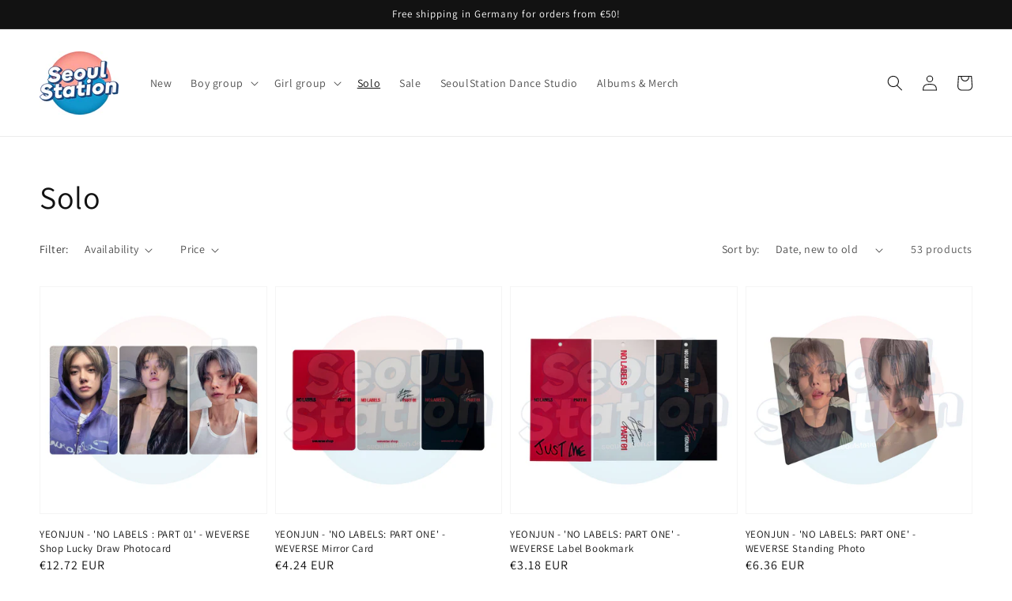

--- FILE ---
content_type: text/html; charset=utf-8
request_url: https://seoulstation.de/en-dk/collections/solo
body_size: 35749
content:
<!doctype html>
<html class="no-js" lang="en">
  <head>
    <meta charset="utf-8">
    <meta http-equiv="X-UA-Compatible" content="IE=edge">
    <meta name="viewport" content="width=device-width,initial-scale=1">
    <meta name="theme-color" content="">
    <link rel="canonical" href="https://seoulstation.de/en-dk/collections/solo">
    <link rel="preconnect" href="https://cdn.shopify.com" crossorigin><link rel="icon" type="image/png" href="//seoulstation.de/cdn/shop/files/SeoulStationOnline_Logo_Final_32x32.jpg?v=1643298108"><link rel="preconnect" href="https://fonts.shopifycdn.com" crossorigin><title>
      Solo
 &ndash; Seoulstation.de</title>

    

    

<meta property="og:site_name" content="Seoulstation.de">
<meta property="og:url" content="https://seoulstation.de/en-dk/collections/solo">
<meta property="og:title" content="Solo">
<meta property="og:type" content="product.group">
<meta property="og:description" content="SeoulStation.de for K-Pop Photo Cards and Collectibles! Complete your collection of photo cards, buy rare merch and long-out-of-stock rarities at Germany&#39;s first address for photo cards and more!"><meta property="og:image" content="http://seoulstation.de/cdn/shop/files/SeoulStationOnline_Logo_Final.jpg?v=1643298108">
  <meta property="og:image:secure_url" content="https://seoulstation.de/cdn/shop/files/SeoulStationOnline_Logo_Final.jpg?v=1643298108">
  <meta property="og:image:width" content="1200">
  <meta property="og:image:height" content="628"><meta name="twitter:card" content="summary_large_image">
<meta name="twitter:title" content="Solo">
<meta name="twitter:description" content="SeoulStation.de for K-Pop Photo Cards and Collectibles! Complete your collection of photo cards, buy rare merch and long-out-of-stock rarities at Germany&#39;s first address for photo cards and more!">


    <script src="//seoulstation.de/cdn/shop/t/1/assets/global.js?v=134895141903428787311642022467" defer="defer"></script>
    <script>window.performance && window.performance.mark && window.performance.mark('shopify.content_for_header.start');</script><meta name="facebook-domain-verification" content="9wglnv2iis6ntiygfxhv1v0bnhu78u">
<meta id="shopify-digital-wallet" name="shopify-digital-wallet" content="/60359770273/digital_wallets/dialog">
<meta name="shopify-checkout-api-token" content="8064bbca04cfb15ba96ee033f7b627cc">
<meta id="in-context-paypal-metadata" data-shop-id="60359770273" data-venmo-supported="false" data-environment="production" data-locale="en_US" data-paypal-v4="true" data-currency="EUR">
<link rel="alternate" type="application/atom+xml" title="Feed" href="/en-dk/collections/solo.atom" />
<link rel="next" href="/en-dk/collections/solo?page=2">
<link rel="alternate" hreflang="x-default" href="https://seoulstation.de/collections/solo">
<link rel="alternate" hreflang="de" href="https://seoulstation.de/collections/solo">
<link rel="alternate" hreflang="en" href="https://seoulstation.de/en/collections/solo">
<link rel="alternate" hreflang="en-FR" href="https://seoulstation.de/en-eu/collections/solo">
<link rel="alternate" hreflang="de-FR" href="https://seoulstation.de/de-eu/collections/solo">
<link rel="alternate" hreflang="en-LU" href="https://seoulstation.de/en-eu/collections/solo">
<link rel="alternate" hreflang="de-LU" href="https://seoulstation.de/de-eu/collections/solo">
<link rel="alternate" hreflang="en-BG" href="https://seoulstation.de/en-eu/collections/solo">
<link rel="alternate" hreflang="de-BG" href="https://seoulstation.de/de-eu/collections/solo">
<link rel="alternate" hreflang="en-CY" href="https://seoulstation.de/en-eu/collections/solo">
<link rel="alternate" hreflang="de-CY" href="https://seoulstation.de/de-eu/collections/solo">
<link rel="alternate" hreflang="en-MT" href="https://seoulstation.de/en-eu/collections/solo">
<link rel="alternate" hreflang="de-MT" href="https://seoulstation.de/de-eu/collections/solo">
<link rel="alternate" hreflang="en-RO" href="https://seoulstation.de/en-eu/collections/solo">
<link rel="alternate" hreflang="de-RO" href="https://seoulstation.de/de-eu/collections/solo">
<link rel="alternate" hreflang="en-SK" href="https://seoulstation.de/en-eu/collections/solo">
<link rel="alternate" hreflang="de-SK" href="https://seoulstation.de/de-eu/collections/solo">
<link rel="alternate" hreflang="en-IT" href="https://seoulstation.de/en-it/collections/solo">
<link rel="alternate" hreflang="de-IT" href="https://seoulstation.de/de-it/collections/solo">
<link rel="alternate" hreflang="en-SI" href="https://seoulstation.de/en-it/collections/solo">
<link rel="alternate" hreflang="de-SI" href="https://seoulstation.de/de-it/collections/solo">
<link rel="alternate" hreflang="en-BE" href="https://seoulstation.de/en-nl/collections/solo">
<link rel="alternate" hreflang="de-BE" href="https://seoulstation.de/de-nl/collections/solo">
<link rel="alternate" hreflang="en-NL" href="https://seoulstation.de/en-nl/collections/solo">
<link rel="alternate" hreflang="de-NL" href="https://seoulstation.de/de-nl/collections/solo">
<link rel="alternate" hreflang="en-CZ" href="https://seoulstation.de/en-nl/collections/solo">
<link rel="alternate" hreflang="de-CZ" href="https://seoulstation.de/de-nl/collections/solo">
<link rel="alternate" hreflang="en-LT" href="https://seoulstation.de/en-nl/collections/solo">
<link rel="alternate" hreflang="de-LT" href="https://seoulstation.de/de-nl/collections/solo">
<link rel="alternate" hreflang="en-LV" href="https://seoulstation.de/en-nl/collections/solo">
<link rel="alternate" hreflang="de-LV" href="https://seoulstation.de/de-nl/collections/solo">
<link rel="alternate" hreflang="en-EE" href="https://seoulstation.de/en-nl/collections/solo">
<link rel="alternate" hreflang="de-EE" href="https://seoulstation.de/de-nl/collections/solo">
<link rel="alternate" hreflang="en-PT" href="https://seoulstation.de/en-p/collections/solo">
<link rel="alternate" hreflang="de-PT" href="https://seoulstation.de/de-p/collections/solo">
<link rel="alternate" hreflang="en-IE" href="https://seoulstation.de/en-p/collections/solo">
<link rel="alternate" hreflang="de-IE" href="https://seoulstation.de/de-p/collections/solo">
<link rel="alternate" hreflang="en-PL" href="https://seoulstation.de/en-p/collections/solo">
<link rel="alternate" hreflang="de-PL" href="https://seoulstation.de/de-p/collections/solo">
<link rel="alternate" hreflang="en-GR" href="https://seoulstation.de/en-gr/collections/solo">
<link rel="alternate" hreflang="de-GR" href="https://seoulstation.de/de-gr/collections/solo">
<link rel="alternate" hreflang="en-FI" href="https://seoulstation.de/en-gr/collections/solo">
<link rel="alternate" hreflang="de-FI" href="https://seoulstation.de/de-gr/collections/solo">
<link rel="alternate" hreflang="en-DK" href="https://seoulstation.de/en-dk/collections/solo">
<link rel="alternate" hreflang="de-DK" href="https://seoulstation.de/de-dk/collections/solo">
<link rel="alternate" hreflang="en-HR" href="https://seoulstation.de/en-dk/collections/solo">
<link rel="alternate" hreflang="de-HR" href="https://seoulstation.de/de-dk/collections/solo">
<link rel="alternate" hreflang="en-SE" href="https://seoulstation.de/en-dk/collections/solo">
<link rel="alternate" hreflang="de-SE" href="https://seoulstation.de/de-dk/collections/solo">
<link rel="alternate" hreflang="en-HU" href="https://seoulstation.de/en-hu/collections/solo">
<link rel="alternate" hreflang="de-HU" href="https://seoulstation.de/de-hu/collections/solo">
<link rel="alternate" hreflang="en-ES" href="https://seoulstation.de/en-es/collections/solo">
<link rel="alternate" hreflang="de-ES" href="https://seoulstation.de/de-es/collections/solo">
<link rel="alternate" type="application/json+oembed" href="https://seoulstation.de/en-dk/collections/solo.oembed">
<script async="async" src="/checkouts/internal/preloads.js?locale=en-HR"></script>
<link rel="preconnect" href="https://shop.app" crossorigin="anonymous">
<script async="async" src="https://shop.app/checkouts/internal/preloads.js?locale=en-HR&shop_id=60359770273" crossorigin="anonymous"></script>
<script id="apple-pay-shop-capabilities" type="application/json">{"shopId":60359770273,"countryCode":"DE","currencyCode":"EUR","merchantCapabilities":["supports3DS"],"merchantId":"gid:\/\/shopify\/Shop\/60359770273","merchantName":"Seoulstation.de","requiredBillingContactFields":["postalAddress","email"],"requiredShippingContactFields":["postalAddress","email"],"shippingType":"shipping","supportedNetworks":["visa","maestro","masterCard","amex"],"total":{"type":"pending","label":"Seoulstation.de","amount":"1.00"},"shopifyPaymentsEnabled":true,"supportsSubscriptions":true}</script>
<script id="shopify-features" type="application/json">{"accessToken":"8064bbca04cfb15ba96ee033f7b627cc","betas":["rich-media-storefront-analytics"],"domain":"seoulstation.de","predictiveSearch":true,"shopId":60359770273,"locale":"en"}</script>
<script>var Shopify = Shopify || {};
Shopify.shop = "seoulstation-online.myshopify.com";
Shopify.locale = "en";
Shopify.currency = {"active":"EUR","rate":"1.0"};
Shopify.country = "HR";
Shopify.theme = {"name":"Dawn","id":128436043937,"schema_name":"Dawn","schema_version":"2.5.0","theme_store_id":887,"role":"main"};
Shopify.theme.handle = "null";
Shopify.theme.style = {"id":null,"handle":null};
Shopify.cdnHost = "seoulstation.de/cdn";
Shopify.routes = Shopify.routes || {};
Shopify.routes.root = "/en-dk/";</script>
<script type="module">!function(o){(o.Shopify=o.Shopify||{}).modules=!0}(window);</script>
<script>!function(o){function n(){var o=[];function n(){o.push(Array.prototype.slice.apply(arguments))}return n.q=o,n}var t=o.Shopify=o.Shopify||{};t.loadFeatures=n(),t.autoloadFeatures=n()}(window);</script>
<script>
  window.ShopifyPay = window.ShopifyPay || {};
  window.ShopifyPay.apiHost = "shop.app\/pay";
  window.ShopifyPay.redirectState = null;
</script>
<script id="shop-js-analytics" type="application/json">{"pageType":"collection"}</script>
<script defer="defer" async type="module" src="//seoulstation.de/cdn/shopifycloud/shop-js/modules/v2/client.init-shop-cart-sync_BT-GjEfc.en.esm.js"></script>
<script defer="defer" async type="module" src="//seoulstation.de/cdn/shopifycloud/shop-js/modules/v2/chunk.common_D58fp_Oc.esm.js"></script>
<script defer="defer" async type="module" src="//seoulstation.de/cdn/shopifycloud/shop-js/modules/v2/chunk.modal_xMitdFEc.esm.js"></script>
<script type="module">
  await import("//seoulstation.de/cdn/shopifycloud/shop-js/modules/v2/client.init-shop-cart-sync_BT-GjEfc.en.esm.js");
await import("//seoulstation.de/cdn/shopifycloud/shop-js/modules/v2/chunk.common_D58fp_Oc.esm.js");
await import("//seoulstation.de/cdn/shopifycloud/shop-js/modules/v2/chunk.modal_xMitdFEc.esm.js");

  window.Shopify.SignInWithShop?.initShopCartSync?.({"fedCMEnabled":true,"windoidEnabled":true});

</script>
<script>
  window.Shopify = window.Shopify || {};
  if (!window.Shopify.featureAssets) window.Shopify.featureAssets = {};
  window.Shopify.featureAssets['shop-js'] = {"shop-cart-sync":["modules/v2/client.shop-cart-sync_DZOKe7Ll.en.esm.js","modules/v2/chunk.common_D58fp_Oc.esm.js","modules/v2/chunk.modal_xMitdFEc.esm.js"],"init-fed-cm":["modules/v2/client.init-fed-cm_B6oLuCjv.en.esm.js","modules/v2/chunk.common_D58fp_Oc.esm.js","modules/v2/chunk.modal_xMitdFEc.esm.js"],"shop-cash-offers":["modules/v2/client.shop-cash-offers_D2sdYoxE.en.esm.js","modules/v2/chunk.common_D58fp_Oc.esm.js","modules/v2/chunk.modal_xMitdFEc.esm.js"],"shop-login-button":["modules/v2/client.shop-login-button_QeVjl5Y3.en.esm.js","modules/v2/chunk.common_D58fp_Oc.esm.js","modules/v2/chunk.modal_xMitdFEc.esm.js"],"pay-button":["modules/v2/client.pay-button_DXTOsIq6.en.esm.js","modules/v2/chunk.common_D58fp_Oc.esm.js","modules/v2/chunk.modal_xMitdFEc.esm.js"],"shop-button":["modules/v2/client.shop-button_DQZHx9pm.en.esm.js","modules/v2/chunk.common_D58fp_Oc.esm.js","modules/v2/chunk.modal_xMitdFEc.esm.js"],"avatar":["modules/v2/client.avatar_BTnouDA3.en.esm.js"],"init-windoid":["modules/v2/client.init-windoid_CR1B-cfM.en.esm.js","modules/v2/chunk.common_D58fp_Oc.esm.js","modules/v2/chunk.modal_xMitdFEc.esm.js"],"init-shop-for-new-customer-accounts":["modules/v2/client.init-shop-for-new-customer-accounts_C_vY_xzh.en.esm.js","modules/v2/client.shop-login-button_QeVjl5Y3.en.esm.js","modules/v2/chunk.common_D58fp_Oc.esm.js","modules/v2/chunk.modal_xMitdFEc.esm.js"],"init-shop-email-lookup-coordinator":["modules/v2/client.init-shop-email-lookup-coordinator_BI7n9ZSv.en.esm.js","modules/v2/chunk.common_D58fp_Oc.esm.js","modules/v2/chunk.modal_xMitdFEc.esm.js"],"init-shop-cart-sync":["modules/v2/client.init-shop-cart-sync_BT-GjEfc.en.esm.js","modules/v2/chunk.common_D58fp_Oc.esm.js","modules/v2/chunk.modal_xMitdFEc.esm.js"],"shop-toast-manager":["modules/v2/client.shop-toast-manager_DiYdP3xc.en.esm.js","modules/v2/chunk.common_D58fp_Oc.esm.js","modules/v2/chunk.modal_xMitdFEc.esm.js"],"init-customer-accounts":["modules/v2/client.init-customer-accounts_D9ZNqS-Q.en.esm.js","modules/v2/client.shop-login-button_QeVjl5Y3.en.esm.js","modules/v2/chunk.common_D58fp_Oc.esm.js","modules/v2/chunk.modal_xMitdFEc.esm.js"],"init-customer-accounts-sign-up":["modules/v2/client.init-customer-accounts-sign-up_iGw4briv.en.esm.js","modules/v2/client.shop-login-button_QeVjl5Y3.en.esm.js","modules/v2/chunk.common_D58fp_Oc.esm.js","modules/v2/chunk.modal_xMitdFEc.esm.js"],"shop-follow-button":["modules/v2/client.shop-follow-button_CqMgW2wH.en.esm.js","modules/v2/chunk.common_D58fp_Oc.esm.js","modules/v2/chunk.modal_xMitdFEc.esm.js"],"checkout-modal":["modules/v2/client.checkout-modal_xHeaAweL.en.esm.js","modules/v2/chunk.common_D58fp_Oc.esm.js","modules/v2/chunk.modal_xMitdFEc.esm.js"],"shop-login":["modules/v2/client.shop-login_D91U-Q7h.en.esm.js","modules/v2/chunk.common_D58fp_Oc.esm.js","modules/v2/chunk.modal_xMitdFEc.esm.js"],"lead-capture":["modules/v2/client.lead-capture_BJmE1dJe.en.esm.js","modules/v2/chunk.common_D58fp_Oc.esm.js","modules/v2/chunk.modal_xMitdFEc.esm.js"],"payment-terms":["modules/v2/client.payment-terms_Ci9AEqFq.en.esm.js","modules/v2/chunk.common_D58fp_Oc.esm.js","modules/v2/chunk.modal_xMitdFEc.esm.js"]};
</script>
<script id="__st">var __st={"a":60359770273,"offset":3600,"reqid":"96cbad21-b7e0-44f2-b37c-097964cea6e5-1769455521","pageurl":"seoulstation.de\/en-dk\/collections\/solo","u":"112c54534ff4","p":"collection","rtyp":"collection","rid":283940225185};</script>
<script>window.ShopifyPaypalV4VisibilityTracking = true;</script>
<script id="captcha-bootstrap">!function(){'use strict';const t='contact',e='account',n='new_comment',o=[[t,t],['blogs',n],['comments',n],[t,'customer']],c=[[e,'customer_login'],[e,'guest_login'],[e,'recover_customer_password'],[e,'create_customer']],r=t=>t.map((([t,e])=>`form[action*='/${t}']:not([data-nocaptcha='true']) input[name='form_type'][value='${e}']`)).join(','),a=t=>()=>t?[...document.querySelectorAll(t)].map((t=>t.form)):[];function s(){const t=[...o],e=r(t);return a(e)}const i='password',u='form_key',d=['recaptcha-v3-token','g-recaptcha-response','h-captcha-response',i],f=()=>{try{return window.sessionStorage}catch{return}},m='__shopify_v',_=t=>t.elements[u];function p(t,e,n=!1){try{const o=window.sessionStorage,c=JSON.parse(o.getItem(e)),{data:r}=function(t){const{data:e,action:n}=t;return t[m]||n?{data:e,action:n}:{data:t,action:n}}(c);for(const[e,n]of Object.entries(r))t.elements[e]&&(t.elements[e].value=n);n&&o.removeItem(e)}catch(o){console.error('form repopulation failed',{error:o})}}const l='form_type',E='cptcha';function T(t){t.dataset[E]=!0}const w=window,h=w.document,L='Shopify',v='ce_forms',y='captcha';let A=!1;((t,e)=>{const n=(g='f06e6c50-85a8-45c8-87d0-21a2b65856fe',I='https://cdn.shopify.com/shopifycloud/storefront-forms-hcaptcha/ce_storefront_forms_captcha_hcaptcha.v1.5.2.iife.js',D={infoText:'Protected by hCaptcha',privacyText:'Privacy',termsText:'Terms'},(t,e,n)=>{const o=w[L][v],c=o.bindForm;if(c)return c(t,g,e,D).then(n);var r;o.q.push([[t,g,e,D],n]),r=I,A||(h.body.append(Object.assign(h.createElement('script'),{id:'captcha-provider',async:!0,src:r})),A=!0)});var g,I,D;w[L]=w[L]||{},w[L][v]=w[L][v]||{},w[L][v].q=[],w[L][y]=w[L][y]||{},w[L][y].protect=function(t,e){n(t,void 0,e),T(t)},Object.freeze(w[L][y]),function(t,e,n,w,h,L){const[v,y,A,g]=function(t,e,n){const i=e?o:[],u=t?c:[],d=[...i,...u],f=r(d),m=r(i),_=r(d.filter((([t,e])=>n.includes(e))));return[a(f),a(m),a(_),s()]}(w,h,L),I=t=>{const e=t.target;return e instanceof HTMLFormElement?e:e&&e.form},D=t=>v().includes(t);t.addEventListener('submit',(t=>{const e=I(t);if(!e)return;const n=D(e)&&!e.dataset.hcaptchaBound&&!e.dataset.recaptchaBound,o=_(e),c=g().includes(e)&&(!o||!o.value);(n||c)&&t.preventDefault(),c&&!n&&(function(t){try{if(!f())return;!function(t){const e=f();if(!e)return;const n=_(t);if(!n)return;const o=n.value;o&&e.removeItem(o)}(t);const e=Array.from(Array(32),(()=>Math.random().toString(36)[2])).join('');!function(t,e){_(t)||t.append(Object.assign(document.createElement('input'),{type:'hidden',name:u})),t.elements[u].value=e}(t,e),function(t,e){const n=f();if(!n)return;const o=[...t.querySelectorAll(`input[type='${i}']`)].map((({name:t})=>t)),c=[...d,...o],r={};for(const[a,s]of new FormData(t).entries())c.includes(a)||(r[a]=s);n.setItem(e,JSON.stringify({[m]:1,action:t.action,data:r}))}(t,e)}catch(e){console.error('failed to persist form',e)}}(e),e.submit())}));const S=(t,e)=>{t&&!t.dataset[E]&&(n(t,e.some((e=>e===t))),T(t))};for(const o of['focusin','change'])t.addEventListener(o,(t=>{const e=I(t);D(e)&&S(e,y())}));const B=e.get('form_key'),M=e.get(l),P=B&&M;t.addEventListener('DOMContentLoaded',(()=>{const t=y();if(P)for(const e of t)e.elements[l].value===M&&p(e,B);[...new Set([...A(),...v().filter((t=>'true'===t.dataset.shopifyCaptcha))])].forEach((e=>S(e,t)))}))}(h,new URLSearchParams(w.location.search),n,t,e,['guest_login'])})(!0,!0)}();</script>
<script integrity="sha256-4kQ18oKyAcykRKYeNunJcIwy7WH5gtpwJnB7kiuLZ1E=" data-source-attribution="shopify.loadfeatures" defer="defer" src="//seoulstation.de/cdn/shopifycloud/storefront/assets/storefront/load_feature-a0a9edcb.js" crossorigin="anonymous"></script>
<script crossorigin="anonymous" defer="defer" src="//seoulstation.de/cdn/shopifycloud/storefront/assets/shopify_pay/storefront-65b4c6d7.js?v=20250812"></script>
<script data-source-attribution="shopify.dynamic_checkout.dynamic.init">var Shopify=Shopify||{};Shopify.PaymentButton=Shopify.PaymentButton||{isStorefrontPortableWallets:!0,init:function(){window.Shopify.PaymentButton.init=function(){};var t=document.createElement("script");t.src="https://seoulstation.de/cdn/shopifycloud/portable-wallets/latest/portable-wallets.en.js",t.type="module",document.head.appendChild(t)}};
</script>
<script data-source-attribution="shopify.dynamic_checkout.buyer_consent">
  function portableWalletsHideBuyerConsent(e){var t=document.getElementById("shopify-buyer-consent"),n=document.getElementById("shopify-subscription-policy-button");t&&n&&(t.classList.add("hidden"),t.setAttribute("aria-hidden","true"),n.removeEventListener("click",e))}function portableWalletsShowBuyerConsent(e){var t=document.getElementById("shopify-buyer-consent"),n=document.getElementById("shopify-subscription-policy-button");t&&n&&(t.classList.remove("hidden"),t.removeAttribute("aria-hidden"),n.addEventListener("click",e))}window.Shopify?.PaymentButton&&(window.Shopify.PaymentButton.hideBuyerConsent=portableWalletsHideBuyerConsent,window.Shopify.PaymentButton.showBuyerConsent=portableWalletsShowBuyerConsent);
</script>
<script data-source-attribution="shopify.dynamic_checkout.cart.bootstrap">document.addEventListener("DOMContentLoaded",(function(){function t(){return document.querySelector("shopify-accelerated-checkout-cart, shopify-accelerated-checkout")}if(t())Shopify.PaymentButton.init();else{new MutationObserver((function(e,n){t()&&(Shopify.PaymentButton.init(),n.disconnect())})).observe(document.body,{childList:!0,subtree:!0})}}));
</script>
<script id='scb4127' type='text/javascript' async='' src='https://seoulstation.de/cdn/shopifycloud/privacy-banner/storefront-banner.js'></script><link id="shopify-accelerated-checkout-styles" rel="stylesheet" media="screen" href="https://seoulstation.de/cdn/shopifycloud/portable-wallets/latest/accelerated-checkout-backwards-compat.css" crossorigin="anonymous">
<style id="shopify-accelerated-checkout-cart">
        #shopify-buyer-consent {
  margin-top: 1em;
  display: inline-block;
  width: 100%;
}

#shopify-buyer-consent.hidden {
  display: none;
}

#shopify-subscription-policy-button {
  background: none;
  border: none;
  padding: 0;
  text-decoration: underline;
  font-size: inherit;
  cursor: pointer;
}

#shopify-subscription-policy-button::before {
  box-shadow: none;
}

      </style>
<script id="sections-script" data-sections="header,footer" defer="defer" src="//seoulstation.de/cdn/shop/t/1/compiled_assets/scripts.js?v=6242"></script>
<script>window.performance && window.performance.mark && window.performance.mark('shopify.content_for_header.end');</script>


    <style data-shopify>
      @font-face {
  font-family: Assistant;
  font-weight: 400;
  font-style: normal;
  font-display: swap;
  src: url("//seoulstation.de/cdn/fonts/assistant/assistant_n4.9120912a469cad1cc292572851508ca49d12e768.woff2") format("woff2"),
       url("//seoulstation.de/cdn/fonts/assistant/assistant_n4.6e9875ce64e0fefcd3f4446b7ec9036b3ddd2985.woff") format("woff");
}

      @font-face {
  font-family: Assistant;
  font-weight: 700;
  font-style: normal;
  font-display: swap;
  src: url("//seoulstation.de/cdn/fonts/assistant/assistant_n7.bf44452348ec8b8efa3aa3068825305886b1c83c.woff2") format("woff2"),
       url("//seoulstation.de/cdn/fonts/assistant/assistant_n7.0c887fee83f6b3bda822f1150b912c72da0f7b64.woff") format("woff");
}

      
      
      @font-face {
  font-family: Assistant;
  font-weight: 400;
  font-style: normal;
  font-display: swap;
  src: url("//seoulstation.de/cdn/fonts/assistant/assistant_n4.9120912a469cad1cc292572851508ca49d12e768.woff2") format("woff2"),
       url("//seoulstation.de/cdn/fonts/assistant/assistant_n4.6e9875ce64e0fefcd3f4446b7ec9036b3ddd2985.woff") format("woff");
}


      :root {
        --font-body-family: Assistant, sans-serif;
        --font-body-style: normal;
        --font-body-weight: 400;

        --font-heading-family: Assistant, sans-serif;
        --font-heading-style: normal;
        --font-heading-weight: 400;

        --font-body-scale: 1.0;
        --font-heading-scale: 1.0;

        --color-base-text: 18, 18, 18;
        --color-base-background-1: 255, 255, 255;
        --color-base-background-2: 243, 243, 243;
        --color-base-solid-button-labels: 255, 255, 255;
        --color-base-outline-button-labels: 18, 18, 18;
        --color-base-accent-1: 18, 18, 18;
        --color-base-accent-2: 51, 79, 180;
        --payment-terms-background-color: #FFFFFF;

        --gradient-base-background-1: #FFFFFF;
        --gradient-base-background-2: #F3F3F3;
        --gradient-base-accent-1: #121212;
        --gradient-base-accent-2: #334FB4;

        --page-width: 160rem;
        --page-width-margin: 2rem;
      }

      *,
      *::before,
      *::after {
        box-sizing: inherit;
      }

      html {
        box-sizing: border-box;
        font-size: calc(var(--font-body-scale) * 62.5%);
        height: 100%;
      }

      body {
        display: grid;
        grid-template-rows: auto auto 1fr auto;
        grid-template-columns: 100%;
        min-height: 100%;
        margin: 0;
        font-size: 1.5rem;
        letter-spacing: 0.06rem;
        line-height: calc(1 + 0.8 / var(--font-body-scale));
        font-family: var(--font-body-family);
        font-style: var(--font-body-style);
        font-weight: var(--font-body-weight);
      }

      @media screen and (min-width: 750px) {
        body {
          font-size: 1.6rem;
        }
      }
    </style>

    <link href="//seoulstation.de/cdn/shop/t/1/assets/base.css?v=167961467019318816051737032270" rel="stylesheet" type="text/css" media="all" />
<link rel="preload" as="font" href="//seoulstation.de/cdn/fonts/assistant/assistant_n4.9120912a469cad1cc292572851508ca49d12e768.woff2" type="font/woff2" crossorigin><link rel="preload" as="font" href="//seoulstation.de/cdn/fonts/assistant/assistant_n4.9120912a469cad1cc292572851508ca49d12e768.woff2" type="font/woff2" crossorigin><link rel="stylesheet" href="//seoulstation.de/cdn/shop/t/1/assets/component-predictive-search.css?v=10425135875555615991642022463" media="print" onload="this.media='all'"><script>document.documentElement.className = document.documentElement.className.replace('no-js', 'js');
    if (Shopify.designMode) {
      document.documentElement.classList.add('shopify-design-mode');
    }
    </script>
  <link href="https://monorail-edge.shopifysvc.com" rel="dns-prefetch">
<script>(function(){if ("sendBeacon" in navigator && "performance" in window) {try {var session_token_from_headers = performance.getEntriesByType('navigation')[0].serverTiming.find(x => x.name == '_s').description;} catch {var session_token_from_headers = undefined;}var session_cookie_matches = document.cookie.match(/_shopify_s=([^;]*)/);var session_token_from_cookie = session_cookie_matches && session_cookie_matches.length === 2 ? session_cookie_matches[1] : "";var session_token = session_token_from_headers || session_token_from_cookie || "";function handle_abandonment_event(e) {var entries = performance.getEntries().filter(function(entry) {return /monorail-edge.shopifysvc.com/.test(entry.name);});if (!window.abandonment_tracked && entries.length === 0) {window.abandonment_tracked = true;var currentMs = Date.now();var navigation_start = performance.timing.navigationStart;var payload = {shop_id: 60359770273,url: window.location.href,navigation_start,duration: currentMs - navigation_start,session_token,page_type: "collection"};window.navigator.sendBeacon("https://monorail-edge.shopifysvc.com/v1/produce", JSON.stringify({schema_id: "online_store_buyer_site_abandonment/1.1",payload: payload,metadata: {event_created_at_ms: currentMs,event_sent_at_ms: currentMs}}));}}window.addEventListener('pagehide', handle_abandonment_event);}}());</script>
<script id="web-pixels-manager-setup">(function e(e,d,r,n,o){if(void 0===o&&(o={}),!Boolean(null===(a=null===(i=window.Shopify)||void 0===i?void 0:i.analytics)||void 0===a?void 0:a.replayQueue)){var i,a;window.Shopify=window.Shopify||{};var t=window.Shopify;t.analytics=t.analytics||{};var s=t.analytics;s.replayQueue=[],s.publish=function(e,d,r){return s.replayQueue.push([e,d,r]),!0};try{self.performance.mark("wpm:start")}catch(e){}var l=function(){var e={modern:/Edge?\/(1{2}[4-9]|1[2-9]\d|[2-9]\d{2}|\d{4,})\.\d+(\.\d+|)|Firefox\/(1{2}[4-9]|1[2-9]\d|[2-9]\d{2}|\d{4,})\.\d+(\.\d+|)|Chrom(ium|e)\/(9{2}|\d{3,})\.\d+(\.\d+|)|(Maci|X1{2}).+ Version\/(15\.\d+|(1[6-9]|[2-9]\d|\d{3,})\.\d+)([,.]\d+|)( \(\w+\)|)( Mobile\/\w+|) Safari\/|Chrome.+OPR\/(9{2}|\d{3,})\.\d+\.\d+|(CPU[ +]OS|iPhone[ +]OS|CPU[ +]iPhone|CPU IPhone OS|CPU iPad OS)[ +]+(15[._]\d+|(1[6-9]|[2-9]\d|\d{3,})[._]\d+)([._]\d+|)|Android:?[ /-](13[3-9]|1[4-9]\d|[2-9]\d{2}|\d{4,})(\.\d+|)(\.\d+|)|Android.+Firefox\/(13[5-9]|1[4-9]\d|[2-9]\d{2}|\d{4,})\.\d+(\.\d+|)|Android.+Chrom(ium|e)\/(13[3-9]|1[4-9]\d|[2-9]\d{2}|\d{4,})\.\d+(\.\d+|)|SamsungBrowser\/([2-9]\d|\d{3,})\.\d+/,legacy:/Edge?\/(1[6-9]|[2-9]\d|\d{3,})\.\d+(\.\d+|)|Firefox\/(5[4-9]|[6-9]\d|\d{3,})\.\d+(\.\d+|)|Chrom(ium|e)\/(5[1-9]|[6-9]\d|\d{3,})\.\d+(\.\d+|)([\d.]+$|.*Safari\/(?![\d.]+ Edge\/[\d.]+$))|(Maci|X1{2}).+ Version\/(10\.\d+|(1[1-9]|[2-9]\d|\d{3,})\.\d+)([,.]\d+|)( \(\w+\)|)( Mobile\/\w+|) Safari\/|Chrome.+OPR\/(3[89]|[4-9]\d|\d{3,})\.\d+\.\d+|(CPU[ +]OS|iPhone[ +]OS|CPU[ +]iPhone|CPU IPhone OS|CPU iPad OS)[ +]+(10[._]\d+|(1[1-9]|[2-9]\d|\d{3,})[._]\d+)([._]\d+|)|Android:?[ /-](13[3-9]|1[4-9]\d|[2-9]\d{2}|\d{4,})(\.\d+|)(\.\d+|)|Mobile Safari.+OPR\/([89]\d|\d{3,})\.\d+\.\d+|Android.+Firefox\/(13[5-9]|1[4-9]\d|[2-9]\d{2}|\d{4,})\.\d+(\.\d+|)|Android.+Chrom(ium|e)\/(13[3-9]|1[4-9]\d|[2-9]\d{2}|\d{4,})\.\d+(\.\d+|)|Android.+(UC? ?Browser|UCWEB|U3)[ /]?(15\.([5-9]|\d{2,})|(1[6-9]|[2-9]\d|\d{3,})\.\d+)\.\d+|SamsungBrowser\/(5\.\d+|([6-9]|\d{2,})\.\d+)|Android.+MQ{2}Browser\/(14(\.(9|\d{2,})|)|(1[5-9]|[2-9]\d|\d{3,})(\.\d+|))(\.\d+|)|K[Aa][Ii]OS\/(3\.\d+|([4-9]|\d{2,})\.\d+)(\.\d+|)/},d=e.modern,r=e.legacy,n=navigator.userAgent;return n.match(d)?"modern":n.match(r)?"legacy":"unknown"}(),u="modern"===l?"modern":"legacy",c=(null!=n?n:{modern:"",legacy:""})[u],f=function(e){return[e.baseUrl,"/wpm","/b",e.hashVersion,"modern"===e.buildTarget?"m":"l",".js"].join("")}({baseUrl:d,hashVersion:r,buildTarget:u}),m=function(e){var d=e.version,r=e.bundleTarget,n=e.surface,o=e.pageUrl,i=e.monorailEndpoint;return{emit:function(e){var a=e.status,t=e.errorMsg,s=(new Date).getTime(),l=JSON.stringify({metadata:{event_sent_at_ms:s},events:[{schema_id:"web_pixels_manager_load/3.1",payload:{version:d,bundle_target:r,page_url:o,status:a,surface:n,error_msg:t},metadata:{event_created_at_ms:s}}]});if(!i)return console&&console.warn&&console.warn("[Web Pixels Manager] No Monorail endpoint provided, skipping logging."),!1;try{return self.navigator.sendBeacon.bind(self.navigator)(i,l)}catch(e){}var u=new XMLHttpRequest;try{return u.open("POST",i,!0),u.setRequestHeader("Content-Type","text/plain"),u.send(l),!0}catch(e){return console&&console.warn&&console.warn("[Web Pixels Manager] Got an unhandled error while logging to Monorail."),!1}}}}({version:r,bundleTarget:l,surface:e.surface,pageUrl:self.location.href,monorailEndpoint:e.monorailEndpoint});try{o.browserTarget=l,function(e){var d=e.src,r=e.async,n=void 0===r||r,o=e.onload,i=e.onerror,a=e.sri,t=e.scriptDataAttributes,s=void 0===t?{}:t,l=document.createElement("script"),u=document.querySelector("head"),c=document.querySelector("body");if(l.async=n,l.src=d,a&&(l.integrity=a,l.crossOrigin="anonymous"),s)for(var f in s)if(Object.prototype.hasOwnProperty.call(s,f))try{l.dataset[f]=s[f]}catch(e){}if(o&&l.addEventListener("load",o),i&&l.addEventListener("error",i),u)u.appendChild(l);else{if(!c)throw new Error("Did not find a head or body element to append the script");c.appendChild(l)}}({src:f,async:!0,onload:function(){if(!function(){var e,d;return Boolean(null===(d=null===(e=window.Shopify)||void 0===e?void 0:e.analytics)||void 0===d?void 0:d.initialized)}()){var d=window.webPixelsManager.init(e)||void 0;if(d){var r=window.Shopify.analytics;r.replayQueue.forEach((function(e){var r=e[0],n=e[1],o=e[2];d.publishCustomEvent(r,n,o)})),r.replayQueue=[],r.publish=d.publishCustomEvent,r.visitor=d.visitor,r.initialized=!0}}},onerror:function(){return m.emit({status:"failed",errorMsg:"".concat(f," has failed to load")})},sri:function(e){var d=/^sha384-[A-Za-z0-9+/=]+$/;return"string"==typeof e&&d.test(e)}(c)?c:"",scriptDataAttributes:o}),m.emit({status:"loading"})}catch(e){m.emit({status:"failed",errorMsg:(null==e?void 0:e.message)||"Unknown error"})}}})({shopId: 60359770273,storefrontBaseUrl: "https://seoulstation.de",extensionsBaseUrl: "https://extensions.shopifycdn.com/cdn/shopifycloud/web-pixels-manager",monorailEndpoint: "https://monorail-edge.shopifysvc.com/unstable/produce_batch",surface: "storefront-renderer",enabledBetaFlags: ["2dca8a86"],webPixelsConfigList: [{"id":"shopify-app-pixel","configuration":"{}","eventPayloadVersion":"v1","runtimeContext":"STRICT","scriptVersion":"0450","apiClientId":"shopify-pixel","type":"APP","privacyPurposes":["ANALYTICS","MARKETING"]},{"id":"shopify-custom-pixel","eventPayloadVersion":"v1","runtimeContext":"LAX","scriptVersion":"0450","apiClientId":"shopify-pixel","type":"CUSTOM","privacyPurposes":["ANALYTICS","MARKETING"]}],isMerchantRequest: false,initData: {"shop":{"name":"Seoulstation.de","paymentSettings":{"currencyCode":"EUR"},"myshopifyDomain":"seoulstation-online.myshopify.com","countryCode":"DE","storefrontUrl":"https:\/\/seoulstation.de\/en-dk"},"customer":null,"cart":null,"checkout":null,"productVariants":[],"purchasingCompany":null},},"https://seoulstation.de/cdn","fcfee988w5aeb613cpc8e4bc33m6693e112",{"modern":"","legacy":""},{"shopId":"60359770273","storefrontBaseUrl":"https:\/\/seoulstation.de","extensionBaseUrl":"https:\/\/extensions.shopifycdn.com\/cdn\/shopifycloud\/web-pixels-manager","surface":"storefront-renderer","enabledBetaFlags":"[\"2dca8a86\"]","isMerchantRequest":"false","hashVersion":"fcfee988w5aeb613cpc8e4bc33m6693e112","publish":"custom","events":"[[\"page_viewed\",{}],[\"collection_viewed\",{\"collection\":{\"id\":\"283940225185\",\"title\":\"Solo\",\"productVariants\":[{\"price\":{\"amount\":12.72,\"currencyCode\":\"EUR\"},\"product\":{\"title\":\"YEONJUN - 'NO LABELS : PART 01' - WEVERSE Shop Lucky Draw Photocard\",\"vendor\":\"seoulstation-online\",\"id\":\"10659662856456\",\"untranslatedTitle\":\"YEONJUN - 'NO LABELS : PART 01' - WEVERSE Shop Lucky Draw Photocard\",\"url\":\"\/en-dk\/products\/yeonjun-no-labels-part-01-weverse-shop-lucky-draw-photocard\",\"type\":\"Photocard\"},\"id\":\"53009210507528\",\"image\":{\"src\":\"\/\/seoulstation.de\/cdn\/shop\/files\/DO30.png?v=1766149276\"},\"sku\":null,\"title\":\"Hoodie\",\"untranslatedTitle\":\"Hoodie\"},{\"price\":{\"amount\":4.24,\"currencyCode\":\"EUR\"},\"product\":{\"title\":\"YEONJUN - 'NO LABELS: PART ONE' - WEVERSE Mirror Card\",\"vendor\":\"seoulstation-online\",\"id\":\"10617203228936\",\"untranslatedTitle\":\"YEONJUN - 'NO LABELS: PART ONE' - WEVERSE Mirror Card\",\"url\":\"\/en-dk\/products\/yeonjun-no-labels-part-one-weverse-mirror-card\",\"type\":\"Photocard\"},\"id\":\"52886108209416\",\"image\":{\"src\":\"\/\/seoulstation.de\/cdn\/shop\/files\/RedM.png?v=1764346397\"},\"sku\":null,\"title\":\"Red\",\"untranslatedTitle\":\"Red\"},{\"price\":{\"amount\":3.18,\"currencyCode\":\"EUR\"},\"product\":{\"title\":\"YEONJUN - 'NO LABELS: PART ONE' - WEVERSE Label Bookmark\",\"vendor\":\"seoulstation-online\",\"id\":\"10617170526472\",\"untranslatedTitle\":\"YEONJUN - 'NO LABELS: PART ONE' - WEVERSE Label Bookmark\",\"url\":\"\/en-dk\/products\/yeonjun-no-labels-part-one-weverse-label-bookmark\",\"type\":\"Photocard\"},\"id\":\"52886068134152\",\"image\":{\"src\":\"\/\/seoulstation.de\/cdn\/shop\/files\/book1.png?v=1764345625\"},\"sku\":null,\"title\":\"Red\",\"untranslatedTitle\":\"Red\"},{\"price\":{\"amount\":6.36,\"currencyCode\":\"EUR\"},\"product\":{\"title\":\"YEONJUN - 'NO LABELS: PART ONE' - WEVERSE Standing Photo\",\"vendor\":\"seoulstation-online\",\"id\":\"10616816795912\",\"untranslatedTitle\":\"YEONJUN - 'NO LABELS: PART ONE' - WEVERSE Standing Photo\",\"url\":\"\/en-dk\/products\/yeonjun-no-labels-part-one-weverse-standing-photo\",\"type\":\"Photocard\"},\"id\":\"52884833108232\",\"image\":{\"src\":\"\/\/seoulstation.de\/cdn\/shop\/files\/Stand1_f66e92bc-e90d-4e3e-b234-7513ea8cc6a0.png?v=1764346934\"},\"sku\":null,\"title\":\"Grey Shirt\",\"untranslatedTitle\":\"Grey Shirt\"},{\"price\":{\"amount\":8.48,\"currencyCode\":\"EUR\"},\"product\":{\"title\":\"YEONJUN - 'NO LABELS: PART ONE' - WEVERSE Photo\",\"vendor\":\"seoulstation-online\",\"id\":\"10616808800520\",\"untranslatedTitle\":\"YEONJUN - 'NO LABELS: PART ONE' - WEVERSE Photo\",\"url\":\"\/en-dk\/products\/yeonjun-no-labels-part-one-weverse-photo\",\"type\":\"Photocard\"},\"id\":\"52884426195208\",\"image\":{\"src\":\"\/\/seoulstation.de\/cdn\/shop\/files\/NLPhoto.png?v=1764342576\"},\"sku\":null,\"title\":\"Default Title\",\"untranslatedTitle\":\"Default Title\"},{\"price\":{\"amount\":10.6,\"currencyCode\":\"EUR\"},\"product\":{\"title\":\"YEONJUN - 'NO LABELS: PART ONE' - APPLE MUSIC Polaroid\",\"vendor\":\"seoulstation-online\",\"id\":\"10616741036296\",\"untranslatedTitle\":\"YEONJUN - 'NO LABELS: PART ONE' - APPLE MUSIC Polaroid\",\"url\":\"\/en-dk\/products\/yeonjun-no-labels-part-one-apple-music-polaroid\",\"type\":\"Photocard\"},\"id\":\"52884297580808\",\"image\":{\"src\":\"\/\/seoulstation.de\/cdn\/shop\/files\/Pol1.png?v=1764342982\"},\"sku\":null,\"title\":\"White Top\",\"untranslatedTitle\":\"White Top\"},{\"price\":{\"amount\":11.66,\"currencyCode\":\"EUR\"},\"product\":{\"title\":\"YEONJUN - 'NO LABELS: PART ONE' - WEVERSE Photocard\",\"vendor\":\"seoulstation-online\",\"id\":\"10616617664776\",\"untranslatedTitle\":\"YEONJUN - 'NO LABELS: PART ONE' - WEVERSE Photocard\",\"url\":\"\/en-dk\/products\/yeonjun-no-labels-part-one-weverse-photocard\",\"type\":\"Photocard\"},\"id\":\"52884029243656\",\"image\":{\"src\":\"\/\/seoulstation.de\/cdn\/shop\/files\/Wev1.png?v=1764344717\"},\"sku\":null,\"title\":\"Dark Shirt\",\"untranslatedTitle\":\"Dark Shirt\"},{\"price\":{\"amount\":8.48,\"currencyCode\":\"EUR\"},\"product\":{\"title\":\"G-DRAGON - Official Lightstick - WITHMUU Photocard\",\"vendor\":\"seoulstation-online\",\"id\":\"10589857612040\",\"untranslatedTitle\":\"G-DRAGON - Official Lightstick - WITHMUU Photocard\",\"url\":\"\/en-dk\/products\/g-dragon-official-lightstick-withmuu-photocard\",\"type\":\"Photocard\"},\"id\":\"52763197407496\",\"image\":{\"src\":\"\/\/seoulstation.de\/cdn\/shop\/files\/GdragonLight_04a6101d-2521-4fc5-8ce3-9f428cf643a0.png?v=1762527816\"},\"sku\":null,\"title\":\"Default Title\",\"untranslatedTitle\":\"Default Title\"},{\"price\":{\"amount\":8.48,\"currencyCode\":\"EUR\"},\"product\":{\"title\":\"KEY - 3rd Album 'HUNTER' - APPLE MUSIC Photocard\",\"vendor\":\"seoulstation-online\",\"id\":\"10483192070408\",\"untranslatedTitle\":\"KEY - 3rd Album 'HUNTER' - APPLE MUSIC Photocard\",\"url\":\"\/en-dk\/products\/key-3rd-album-hunter-apple-music-photocard\",\"type\":\"Photocard\"},\"id\":\"52292534632712\",\"image\":{\"src\":\"\/\/seoulstation.de\/cdn\/shop\/files\/KeyR.png?v=1756380832\"},\"sku\":null,\"title\":\"Red Hair\",\"untranslatedTitle\":\"Red Hair\"},{\"price\":{\"amount\":5.3,\"currencyCode\":\"EUR\"},\"product\":{\"title\":\"ONEW - 2nd Album 'PERCENT' - APPLE MUSIC Photocard\",\"vendor\":\"seoulstation-online\",\"id\":\"10431022334216\",\"untranslatedTitle\":\"ONEW - 2nd Album 'PERCENT' - APPLE MUSIC Photocard\",\"url\":\"\/en-dk\/products\/onew-2nd-album-percent-photo-card\",\"type\":\"Photocard\"},\"id\":\"52043617272072\",\"image\":{\"src\":\"\/\/seoulstation.de\/cdn\/shop\/files\/Onew2.png?v=1753451288\"},\"sku\":null,\"title\":\"Head Tilted\",\"untranslatedTitle\":\"Head Tilted\"},{\"price\":{\"amount\":10.6,\"currencyCode\":\"EUR\"},\"product\":{\"title\":\"TAEMIN - GGUNG DAENG - POP-UP SHOP Photocard\",\"vendor\":\"seoulstation-online\",\"id\":\"10405316002056\",\"untranslatedTitle\":\"TAEMIN - GGUNG DAENG - POP-UP SHOP Photocard\",\"url\":\"\/en-dk\/products\/taemin-ggung-daeng-pop-up-shop-photocard\",\"type\":\"Photocard\"},\"id\":\"51955924992264\",\"image\":{\"src\":\"\/\/seoulstation.de\/cdn\/shop\/files\/BJ36.png?v=1752507375\"},\"sku\":null,\"title\":\"Taemari In Front\",\"untranslatedTitle\":\"Taemari In Front\"},{\"price\":{\"amount\":5.3,\"currencyCode\":\"EUR\"},\"product\":{\"title\":\"DOYOUNG - 2nd Album 'SOAR' - BE MY LIGHT Ver. - APPLE MUSIC Photocard\",\"vendor\":\"seoulstation-online\",\"id\":\"10379965137160\",\"untranslatedTitle\":\"DOYOUNG - 2nd Album 'SOAR' - BE MY LIGHT Ver. - APPLE MUSIC Photocard\",\"url\":\"\/en-dk\/products\/doyoung-nct-1st-solo-ep-soar-be-my-light-ver-apple-music-photocard\",\"type\":\"Photocard\"},\"id\":\"51856476602632\",\"image\":{\"src\":\"\/\/seoulstation.de\/cdn\/shop\/files\/DY1.png?v=1751278826\"},\"sku\":null,\"title\":\"Default Title\",\"untranslatedTitle\":\"Default Title\"},{\"price\":{\"amount\":10.6,\"currencyCode\":\"EUR\"},\"product\":{\"title\":\"TAEMIN - 2024 World Tour 'EPHEMERAL GAZE' in Incheon - QR Ver. - KTOWN4U Photocard\",\"vendor\":\"seoulstation-online\",\"id\":\"10330139099400\",\"untranslatedTitle\":\"TAEMIN - 2024 World Tour 'EPHEMERAL GAZE' in Incheon - QR Ver. - KTOWN4U Photocard\",\"url\":\"\/en-dk\/products\/taemin-2024-taemin-world-tour-ephemeral-gaze-in-incheon-qr-ver-ktown4u-photo-card\",\"type\":\"Photocard\"},\"id\":\"51698422448392\",\"image\":{\"src\":\"\/\/seoulstation.de\/cdn\/shop\/files\/TAE1.png?v=1749654200\"},\"sku\":null,\"title\":\"Default Title\",\"untranslatedTitle\":\"Default Title\"},{\"price\":{\"amount\":12.72,\"currencyCode\":\"EUR\"},\"product\":{\"title\":\"BEOMGYU - Mixtape 'PANIC' - ALADIN Holo Photocard\",\"vendor\":\"seoulstation-online\",\"id\":\"10290965577992\",\"untranslatedTitle\":\"BEOMGYU - Mixtape 'PANIC' - ALADIN Holo Photocard\",\"url\":\"\/en-dk\/products\/beomgyu-mixtape-panic-aladin-photo-card\",\"type\":\"Photocard\"},\"id\":\"51634901483784\",\"image\":{\"src\":\"\/\/seoulstation.de\/cdn\/shop\/files\/PAL1.png?v=1749219098\"},\"sku\":null,\"title\":\"Default Title\",\"untranslatedTitle\":\"Default Title\"},{\"price\":{\"amount\":12.72,\"currencyCode\":\"EUR\"},\"product\":{\"title\":\"BEOMGYU - Mixtape 'PANIC' - YES24 Photocard\",\"vendor\":\"seoulstation-online\",\"id\":\"10290884903176\",\"untranslatedTitle\":\"BEOMGYU - Mixtape 'PANIC' - YES24 Photocard\",\"url\":\"\/en-dk\/products\/beomgyu-mixtape-panic-yes24-photo-card\",\"type\":\"Photocard\"},\"id\":\"51634477531400\",\"image\":{\"src\":\"\/\/seoulstation.de\/cdn\/shop\/files\/P241.png?v=1749218800\"},\"sku\":null,\"title\":\"Default Title\",\"untranslatedTitle\":\"Default Title\"},{\"price\":{\"amount\":8.48,\"currencyCode\":\"EUR\"},\"product\":{\"title\":\"BEOMGYU - Mixtape 'PANIC' - APPLE MUSIC Polaroid\",\"vendor\":\"seoulstation-online\",\"id\":\"10290852823304\",\"untranslatedTitle\":\"BEOMGYU - Mixtape 'PANIC' - APPLE MUSIC Polaroid\",\"url\":\"\/en-dk\/products\/beomgyu-mixtape-panic-apple-music-polaroid\",\"type\":\"Photocard\"},\"id\":\"51634362253576\",\"image\":{\"src\":\"\/\/seoulstation.de\/cdn\/shop\/files\/PAM1.png?v=1749219227\"},\"sku\":null,\"title\":\"Default Title\",\"untranslatedTitle\":\"Default Title\"}]}}]]"});</script><script>
  window.ShopifyAnalytics = window.ShopifyAnalytics || {};
  window.ShopifyAnalytics.meta = window.ShopifyAnalytics.meta || {};
  window.ShopifyAnalytics.meta.currency = 'EUR';
  var meta = {"products":[{"id":10659662856456,"gid":"gid:\/\/shopify\/Product\/10659662856456","vendor":"seoulstation-online","type":"Photocard","handle":"yeonjun-no-labels-part-01-weverse-shop-lucky-draw-photocard","variants":[{"id":53009210507528,"price":1272,"name":"YEONJUN - 'NO LABELS : PART 01' - WEVERSE Shop Lucky Draw Photocard - Hoodie","public_title":"Hoodie","sku":null},{"id":53009210540296,"price":1272,"name":"YEONJUN - 'NO LABELS : PART 01' - WEVERSE Shop Lucky Draw Photocard - Black Jacket","public_title":"Black Jacket","sku":null},{"id":53009210573064,"price":1272,"name":"YEONJUN - 'NO LABELS : PART 01' - WEVERSE Shop Lucky Draw Photocard - Tanktop","public_title":"Tanktop","sku":null}],"remote":false},{"id":10617203228936,"gid":"gid:\/\/shopify\/Product\/10617203228936","vendor":"seoulstation-online","type":"Photocard","handle":"yeonjun-no-labels-part-one-weverse-mirror-card","variants":[{"id":52886108209416,"price":424,"name":"YEONJUN - 'NO LABELS: PART ONE' - WEVERSE Mirror Card - Red","public_title":"Red","sku":null},{"id":52886108242184,"price":424,"name":"YEONJUN - 'NO LABELS: PART ONE' - WEVERSE Mirror Card - White","public_title":"White","sku":null},{"id":52886108274952,"price":424,"name":"YEONJUN - 'NO LABELS: PART ONE' - WEVERSE Mirror Card - Black","public_title":"Black","sku":null}],"remote":false},{"id":10617170526472,"gid":"gid:\/\/shopify\/Product\/10617170526472","vendor":"seoulstation-online","type":"Photocard","handle":"yeonjun-no-labels-part-one-weverse-label-bookmark","variants":[{"id":52886068134152,"price":318,"name":"YEONJUN - 'NO LABELS: PART ONE' - WEVERSE Label Bookmark - Red","public_title":"Red","sku":null},{"id":52886068166920,"price":318,"name":"YEONJUN - 'NO LABELS: PART ONE' - WEVERSE Label Bookmark - White","public_title":"White","sku":null},{"id":52886070329608,"price":318,"name":"YEONJUN - 'NO LABELS: PART ONE' - WEVERSE Label Bookmark - Black","public_title":"Black","sku":null}],"remote":false},{"id":10616816795912,"gid":"gid:\/\/shopify\/Product\/10616816795912","vendor":"seoulstation-online","type":"Photocard","handle":"yeonjun-no-labels-part-one-weverse-standing-photo","variants":[{"id":52884833108232,"price":636,"name":"YEONJUN - 'NO LABELS: PART ONE' - WEVERSE Standing Photo - Grey Shirt","public_title":"Grey Shirt","sku":null},{"id":52884833075464,"price":636,"name":"YEONJUN - 'NO LABELS: PART ONE' - WEVERSE Standing Photo - Shirtless","public_title":"Shirtless","sku":null}],"remote":false},{"id":10616808800520,"gid":"gid:\/\/shopify\/Product\/10616808800520","vendor":"seoulstation-online","type":"Photocard","handle":"yeonjun-no-labels-part-one-weverse-photo","variants":[{"id":52884426195208,"price":848,"name":"YEONJUN - 'NO LABELS: PART ONE' - WEVERSE Photo","public_title":null,"sku":null}],"remote":false},{"id":10616741036296,"gid":"gid:\/\/shopify\/Product\/10616741036296","vendor":"seoulstation-online","type":"Photocard","handle":"yeonjun-no-labels-part-one-apple-music-polaroid","variants":[{"id":52884297580808,"price":1060,"name":"YEONJUN - 'NO LABELS: PART ONE' - APPLE MUSIC Polaroid - White Top","public_title":"White Top","sku":null},{"id":52884297515272,"price":1060,"name":"YEONJUN - 'NO LABELS: PART ONE' - APPLE MUSIC Polaroid - White Shirt w\/ Leather Jacket","public_title":"White Shirt w\/ Leather Jacket","sku":null},{"id":52884297548040,"price":1060,"name":"YEONJUN - 'NO LABELS: PART ONE' - APPLE MUSIC Polaroid - All Black Clothes","public_title":"All Black Clothes","sku":null}],"remote":false},{"id":10616617664776,"gid":"gid:\/\/shopify\/Product\/10616617664776","vendor":"seoulstation-online","type":"Photocard","handle":"yeonjun-no-labels-part-one-weverse-photocard","variants":[{"id":52884029243656,"price":1166,"name":"YEONJUN - 'NO LABELS: PART ONE' - WEVERSE Photocard - Dark Shirt","public_title":"Dark Shirt","sku":null},{"id":52884029276424,"price":1166,"name":"YEONJUN - 'NO LABELS: PART ONE' - WEVERSE Photocard - Shirtless","public_title":"Shirtless","sku":null},{"id":52884038385928,"price":1166,"name":"YEONJUN - 'NO LABELS: PART ONE' - WEVERSE Photocard - White Top","public_title":"White Top","sku":null}],"remote":false},{"id":10589857612040,"gid":"gid:\/\/shopify\/Product\/10589857612040","vendor":"seoulstation-online","type":"Photocard","handle":"g-dragon-official-lightstick-withmuu-photocard","variants":[{"id":52763197407496,"price":848,"name":"G-DRAGON - Official Lightstick - WITHMUU Photocard","public_title":null,"sku":null}],"remote":false},{"id":10483192070408,"gid":"gid:\/\/shopify\/Product\/10483192070408","vendor":"seoulstation-online","type":"Photocard","handle":"key-3rd-album-hunter-apple-music-photocard","variants":[{"id":52292534632712,"price":848,"name":"KEY - 3rd Album 'HUNTER' - APPLE MUSIC Photocard - Red Hair","public_title":"Red Hair","sku":null},{"id":52292534665480,"price":848,"name":"KEY - 3rd Album 'HUNTER' - APPLE MUSIC Photocard - White Hair","public_title":"White Hair","sku":null}],"remote":false},{"id":10431022334216,"gid":"gid:\/\/shopify\/Product\/10431022334216","vendor":"seoulstation-online","type":"Photocard","handle":"onew-2nd-album-percent-photo-card","variants":[{"id":52043617272072,"price":530,"name":"ONEW - 2nd Album 'PERCENT' - APPLE MUSIC Photocard - Head Tilted","public_title":"Head Tilted","sku":null},{"id":52043617304840,"price":530,"name":"ONEW - 2nd Album 'PERCENT' - APPLE MUSIC Photocard - Head Straight","public_title":"Head Straight","sku":null}],"remote":false},{"id":10405316002056,"gid":"gid:\/\/shopify\/Product\/10405316002056","vendor":"seoulstation-online","type":"Photocard","handle":"taemin-ggung-daeng-pop-up-shop-photocard","variants":[{"id":51955924992264,"price":1060,"name":"TAEMIN - GGUNG DAENG - POP-UP SHOP Photocard - Taemari In Front","public_title":"Taemari In Front","sku":null},{"id":51955925025032,"price":1060,"name":"TAEMIN - GGUNG DAENG - POP-UP SHOP Photocard - Taemari Above Head","public_title":"Taemari Above Head","sku":null},{"id":51955925057800,"price":1060,"name":"TAEMIN - GGUNG DAENG - POP-UP SHOP Photocard - Looking To The Left","public_title":"Looking To The Left","sku":null},{"id":51955943112968,"price":1060,"name":"TAEMIN - GGUNG DAENG - POP-UP SHOP Photocard - Peace Sign Front","public_title":"Peace Sign Front","sku":null},{"id":51955943145736,"price":1060,"name":"TAEMIN - GGUNG DAENG - POP-UP SHOP Photocard - Peace Sign Back","public_title":"Peace Sign Back","sku":null}],"remote":false},{"id":10379965137160,"gid":"gid:\/\/shopify\/Product\/10379965137160","vendor":"seoulstation-online","type":"Photocard","handle":"doyoung-nct-1st-solo-ep-soar-be-my-light-ver-apple-music-photocard","variants":[{"id":51856476602632,"price":530,"name":"DOYOUNG - 2nd Album 'SOAR' - BE MY LIGHT Ver. - APPLE MUSIC Photocard","public_title":null,"sku":null}],"remote":false},{"id":10330139099400,"gid":"gid:\/\/shopify\/Product\/10330139099400","vendor":"seoulstation-online","type":"Photocard","handle":"taemin-2024-taemin-world-tour-ephemeral-gaze-in-incheon-qr-ver-ktown4u-photo-card","variants":[{"id":51698422448392,"price":1060,"name":"TAEMIN - 2024 World Tour 'EPHEMERAL GAZE' in Incheon - QR Ver. - KTOWN4U Photocard","public_title":null,"sku":null}],"remote":false},{"id":10290965577992,"gid":"gid:\/\/shopify\/Product\/10290965577992","vendor":"seoulstation-online","type":"Photocard","handle":"beomgyu-mixtape-panic-aladin-photo-card","variants":[{"id":51634901483784,"price":1272,"name":"BEOMGYU - Mixtape 'PANIC' - ALADIN Holo Photocard","public_title":null,"sku":null}],"remote":false},{"id":10290884903176,"gid":"gid:\/\/shopify\/Product\/10290884903176","vendor":"seoulstation-online","type":"Photocard","handle":"beomgyu-mixtape-panic-yes24-photo-card","variants":[{"id":51634477531400,"price":1272,"name":"BEOMGYU - Mixtape 'PANIC' - YES24 Photocard","public_title":null,"sku":null}],"remote":false},{"id":10290852823304,"gid":"gid:\/\/shopify\/Product\/10290852823304","vendor":"seoulstation-online","type":"Photocard","handle":"beomgyu-mixtape-panic-apple-music-polaroid","variants":[{"id":51634362253576,"price":848,"name":"BEOMGYU - Mixtape 'PANIC' - APPLE MUSIC Polaroid","public_title":null,"sku":null}],"remote":false}],"page":{"pageType":"collection","resourceType":"collection","resourceId":283940225185,"requestId":"96cbad21-b7e0-44f2-b37c-097964cea6e5-1769455521"}};
  for (var attr in meta) {
    window.ShopifyAnalytics.meta[attr] = meta[attr];
  }
</script>
<script class="analytics">
  (function () {
    var customDocumentWrite = function(content) {
      var jquery = null;

      if (window.jQuery) {
        jquery = window.jQuery;
      } else if (window.Checkout && window.Checkout.$) {
        jquery = window.Checkout.$;
      }

      if (jquery) {
        jquery('body').append(content);
      }
    };

    var hasLoggedConversion = function(token) {
      if (token) {
        return document.cookie.indexOf('loggedConversion=' + token) !== -1;
      }
      return false;
    }

    var setCookieIfConversion = function(token) {
      if (token) {
        var twoMonthsFromNow = new Date(Date.now());
        twoMonthsFromNow.setMonth(twoMonthsFromNow.getMonth() + 2);

        document.cookie = 'loggedConversion=' + token + '; expires=' + twoMonthsFromNow;
      }
    }

    var trekkie = window.ShopifyAnalytics.lib = window.trekkie = window.trekkie || [];
    if (trekkie.integrations) {
      return;
    }
    trekkie.methods = [
      'identify',
      'page',
      'ready',
      'track',
      'trackForm',
      'trackLink'
    ];
    trekkie.factory = function(method) {
      return function() {
        var args = Array.prototype.slice.call(arguments);
        args.unshift(method);
        trekkie.push(args);
        return trekkie;
      };
    };
    for (var i = 0; i < trekkie.methods.length; i++) {
      var key = trekkie.methods[i];
      trekkie[key] = trekkie.factory(key);
    }
    trekkie.load = function(config) {
      trekkie.config = config || {};
      trekkie.config.initialDocumentCookie = document.cookie;
      var first = document.getElementsByTagName('script')[0];
      var script = document.createElement('script');
      script.type = 'text/javascript';
      script.onerror = function(e) {
        var scriptFallback = document.createElement('script');
        scriptFallback.type = 'text/javascript';
        scriptFallback.onerror = function(error) {
                var Monorail = {
      produce: function produce(monorailDomain, schemaId, payload) {
        var currentMs = new Date().getTime();
        var event = {
          schema_id: schemaId,
          payload: payload,
          metadata: {
            event_created_at_ms: currentMs,
            event_sent_at_ms: currentMs
          }
        };
        return Monorail.sendRequest("https://" + monorailDomain + "/v1/produce", JSON.stringify(event));
      },
      sendRequest: function sendRequest(endpointUrl, payload) {
        // Try the sendBeacon API
        if (window && window.navigator && typeof window.navigator.sendBeacon === 'function' && typeof window.Blob === 'function' && !Monorail.isIos12()) {
          var blobData = new window.Blob([payload], {
            type: 'text/plain'
          });

          if (window.navigator.sendBeacon(endpointUrl, blobData)) {
            return true;
          } // sendBeacon was not successful

        } // XHR beacon

        var xhr = new XMLHttpRequest();

        try {
          xhr.open('POST', endpointUrl);
          xhr.setRequestHeader('Content-Type', 'text/plain');
          xhr.send(payload);
        } catch (e) {
          console.log(e);
        }

        return false;
      },
      isIos12: function isIos12() {
        return window.navigator.userAgent.lastIndexOf('iPhone; CPU iPhone OS 12_') !== -1 || window.navigator.userAgent.lastIndexOf('iPad; CPU OS 12_') !== -1;
      }
    };
    Monorail.produce('monorail-edge.shopifysvc.com',
      'trekkie_storefront_load_errors/1.1',
      {shop_id: 60359770273,
      theme_id: 128436043937,
      app_name: "storefront",
      context_url: window.location.href,
      source_url: "//seoulstation.de/cdn/s/trekkie.storefront.a804e9514e4efded663580eddd6991fcc12b5451.min.js"});

        };
        scriptFallback.async = true;
        scriptFallback.src = '//seoulstation.de/cdn/s/trekkie.storefront.a804e9514e4efded663580eddd6991fcc12b5451.min.js';
        first.parentNode.insertBefore(scriptFallback, first);
      };
      script.async = true;
      script.src = '//seoulstation.de/cdn/s/trekkie.storefront.a804e9514e4efded663580eddd6991fcc12b5451.min.js';
      first.parentNode.insertBefore(script, first);
    };
    trekkie.load(
      {"Trekkie":{"appName":"storefront","development":false,"defaultAttributes":{"shopId":60359770273,"isMerchantRequest":null,"themeId":128436043937,"themeCityHash":"6360824154086793244","contentLanguage":"en","currency":"EUR","eventMetadataId":"b3814c30-3636-4e23-b60a-cd0feeff4452"},"isServerSideCookieWritingEnabled":true,"monorailRegion":"shop_domain","enabledBetaFlags":["65f19447"]},"Session Attribution":{},"S2S":{"facebookCapiEnabled":true,"source":"trekkie-storefront-renderer","apiClientId":580111}}
    );

    var loaded = false;
    trekkie.ready(function() {
      if (loaded) return;
      loaded = true;

      window.ShopifyAnalytics.lib = window.trekkie;

      var originalDocumentWrite = document.write;
      document.write = customDocumentWrite;
      try { window.ShopifyAnalytics.merchantGoogleAnalytics.call(this); } catch(error) {};
      document.write = originalDocumentWrite;

      window.ShopifyAnalytics.lib.page(null,{"pageType":"collection","resourceType":"collection","resourceId":283940225185,"requestId":"96cbad21-b7e0-44f2-b37c-097964cea6e5-1769455521","shopifyEmitted":true});

      var match = window.location.pathname.match(/checkouts\/(.+)\/(thank_you|post_purchase)/)
      var token = match? match[1]: undefined;
      if (!hasLoggedConversion(token)) {
        setCookieIfConversion(token);
        window.ShopifyAnalytics.lib.track("Viewed Product Category",{"currency":"EUR","category":"Collection: solo","collectionName":"solo","collectionId":283940225185,"nonInteraction":true},undefined,undefined,{"shopifyEmitted":true});
      }
    });


        var eventsListenerScript = document.createElement('script');
        eventsListenerScript.async = true;
        eventsListenerScript.src = "//seoulstation.de/cdn/shopifycloud/storefront/assets/shop_events_listener-3da45d37.js";
        document.getElementsByTagName('head')[0].appendChild(eventsListenerScript);

})();</script>
<script
  defer
  src="https://seoulstation.de/cdn/shopifycloud/perf-kit/shopify-perf-kit-3.0.4.min.js"
  data-application="storefront-renderer"
  data-shop-id="60359770273"
  data-render-region="gcp-us-east1"
  data-page-type="collection"
  data-theme-instance-id="128436043937"
  data-theme-name="Dawn"
  data-theme-version="2.5.0"
  data-monorail-region="shop_domain"
  data-resource-timing-sampling-rate="10"
  data-shs="true"
  data-shs-beacon="true"
  data-shs-export-with-fetch="true"
  data-shs-logs-sample-rate="1"
  data-shs-beacon-endpoint="https://seoulstation.de/api/collect"
></script>
</head>

  <body class="gradient">
    <a class="skip-to-content-link button visually-hidden" href="#MainContent">
      Skip to content
    </a>

    <div id="shopify-section-announcement-bar" class="shopify-section"><div class="announcement-bar color-accent-1 gradient" role="region" aria-label="Announcement" ><p class="announcement-bar__message h5">
                Free shipping in Germany for orders from €50!
</p></div>
</div>
    <div id="shopify-section-header" class="shopify-section"><link rel="stylesheet" href="//seoulstation.de/cdn/shop/t/1/assets/component-list-menu.css?v=161614383810958508431642022471" media="print" onload="this.media='all'">
<link rel="stylesheet" href="//seoulstation.de/cdn/shop/t/1/assets/component-search.css?v=128662198121899399791642022457" media="print" onload="this.media='all'">
<link rel="stylesheet" href="//seoulstation.de/cdn/shop/t/1/assets/component-menu-drawer.css?v=25441607779389632351642022461" media="print" onload="this.media='all'">
<link rel="stylesheet" href="//seoulstation.de/cdn/shop/t/1/assets/component-cart-notification.css?v=460858370205038421642022454" media="print" onload="this.media='all'">
<link rel="stylesheet" href="//seoulstation.de/cdn/shop/t/1/assets/component-cart-items.css?v=157471800145148034221642022484" media="print" onload="this.media='all'"><link rel="stylesheet" href="//seoulstation.de/cdn/shop/t/1/assets/component-price.css?v=5328827735059554991642022460" media="print" onload="this.media='all'">
  <link rel="stylesheet" href="//seoulstation.de/cdn/shop/t/1/assets/component-loading-overlay.css?v=167310470843593579841642022488" media="print" onload="this.media='all'"><noscript><link href="//seoulstation.de/cdn/shop/t/1/assets/component-list-menu.css?v=161614383810958508431642022471" rel="stylesheet" type="text/css" media="all" /></noscript>
<noscript><link href="//seoulstation.de/cdn/shop/t/1/assets/component-search.css?v=128662198121899399791642022457" rel="stylesheet" type="text/css" media="all" /></noscript>
<noscript><link href="//seoulstation.de/cdn/shop/t/1/assets/component-menu-drawer.css?v=25441607779389632351642022461" rel="stylesheet" type="text/css" media="all" /></noscript>
<noscript><link href="//seoulstation.de/cdn/shop/t/1/assets/component-cart-notification.css?v=460858370205038421642022454" rel="stylesheet" type="text/css" media="all" /></noscript>
<noscript><link href="//seoulstation.de/cdn/shop/t/1/assets/component-cart-items.css?v=157471800145148034221642022484" rel="stylesheet" type="text/css" media="all" /></noscript>

<style>
  header-drawer {
    justify-self: start;
    margin-left: -1.2rem;
  }

  @media screen and (min-width: 990px) {
    header-drawer {
      display: none;
    }
  }

  .menu-drawer-container {
    display: flex;
  }

  .list-menu {
    list-style: none;
    padding: 0;
    margin: 0;
  }

  .list-menu--inline {
    display: inline-flex;
    flex-wrap: wrap;
  }

  summary.list-menu__item {
    padding-right: 2.7rem;
  }

  .list-menu__item {
    display: flex;
    align-items: center;
    line-height: calc(1 + 0.3 / var(--font-body-scale));
  }

  .list-menu__item--link {
    text-decoration: none;
    padding-bottom: 1rem;
    padding-top: 1rem;
    line-height: calc(1 + 0.8 / var(--font-body-scale));
  }

  @media screen and (min-width: 750px) {
    .list-menu__item--link {
      padding-bottom: 0.5rem;
      padding-top: 0.5rem;
    }
  }
</style>

<script src="//seoulstation.de/cdn/shop/t/1/assets/details-disclosure.js?v=118626640824924522881642022480" defer="defer"></script>
<script src="//seoulstation.de/cdn/shop/t/1/assets/details-modal.js?v=4511761896672669691642022479" defer="defer"></script>
<script src="//seoulstation.de/cdn/shop/t/1/assets/cart-notification.js?v=18770815536247936311642022459" defer="defer"></script>

<svg xmlns="http://www.w3.org/2000/svg" class="hidden">
  <symbol id="icon-search" viewbox="0 0 18 19" fill="none">
    <path fill-rule="evenodd" clip-rule="evenodd" d="M11.03 11.68A5.784 5.784 0 112.85 3.5a5.784 5.784 0 018.18 8.18zm.26 1.12a6.78 6.78 0 11.72-.7l5.4 5.4a.5.5 0 11-.71.7l-5.41-5.4z" fill="currentColor"/>
  </symbol>

  <symbol id="icon-close" class="icon icon-close" fill="none" viewBox="0 0 18 17">
    <path d="M.865 15.978a.5.5 0 00.707.707l7.433-7.431 7.579 7.282a.501.501 0 00.846-.37.5.5 0 00-.153-.351L9.712 8.546l7.417-7.416a.5.5 0 10-.707-.708L8.991 7.853 1.413.573a.5.5 0 10-.693.72l7.563 7.268-7.418 7.417z" fill="currentColor">
  </symbol>
</svg>
<sticky-header class="header-wrapper color-background-1 gradient header-wrapper--border-bottom">
  <header class="header header--middle-left page-width header--has-menu"><header-drawer data-breakpoint="tablet">
        <details id="Details-menu-drawer-container" class="menu-drawer-container">
          <summary class="header__icon header__icon--menu header__icon--summary link focus-inset" aria-label="Menu">
            <span>
              <svg xmlns="http://www.w3.org/2000/svg" aria-hidden="true" focusable="false" role="presentation" class="icon icon-hamburger" fill="none" viewBox="0 0 18 16">
  <path d="M1 .5a.5.5 0 100 1h15.71a.5.5 0 000-1H1zM.5 8a.5.5 0 01.5-.5h15.71a.5.5 0 010 1H1A.5.5 0 01.5 8zm0 7a.5.5 0 01.5-.5h15.71a.5.5 0 010 1H1a.5.5 0 01-.5-.5z" fill="currentColor">
</svg>

              <svg xmlns="http://www.w3.org/2000/svg" aria-hidden="true" focusable="false" role="presentation" class="icon icon-close" fill="none" viewBox="0 0 18 17">
  <path d="M.865 15.978a.5.5 0 00.707.707l7.433-7.431 7.579 7.282a.501.501 0 00.846-.37.5.5 0 00-.153-.351L9.712 8.546l7.417-7.416a.5.5 0 10-.707-.708L8.991 7.853 1.413.573a.5.5 0 10-.693.72l7.563 7.268-7.418 7.417z" fill="currentColor">
</svg>

            </span>
          </summary>
          <div id="menu-drawer" class="menu-drawer motion-reduce" tabindex="-1">
            <div class="menu-drawer__inner-container">
              <div class="menu-drawer__navigation-container">
                <nav class="menu-drawer__navigation">
                  <ul class="menu-drawer__menu list-menu" role="list"><li><a href="/en-dk/collections/neuheiten" class="menu-drawer__menu-item list-menu__item link link--text focus-inset">
                            New
                          </a></li><li><details id="Details-menu-drawer-menu-item-2">
                            <summary class="menu-drawer__menu-item list-menu__item link link--text focus-inset">
                              Boy group
                              <svg viewBox="0 0 14 10" fill="none" aria-hidden="true" focusable="false" role="presentation" class="icon icon-arrow" xmlns="http://www.w3.org/2000/svg">
  <path fill-rule="evenodd" clip-rule="evenodd" d="M8.537.808a.5.5 0 01.817-.162l4 4a.5.5 0 010 .708l-4 4a.5.5 0 11-.708-.708L11.793 5.5H1a.5.5 0 010-1h10.793L8.646 1.354a.5.5 0 01-.109-.546z" fill="currentColor">
</svg>

                              <svg aria-hidden="true" focusable="false" role="presentation" class="icon icon-caret" viewBox="0 0 10 6">
  <path fill-rule="evenodd" clip-rule="evenodd" d="M9.354.646a.5.5 0 00-.708 0L5 4.293 1.354.646a.5.5 0 00-.708.708l4 4a.5.5 0 00.708 0l4-4a.5.5 0 000-.708z" fill="currentColor">
</svg>

                            </summary>
                            <div id="link-Boy group" class="menu-drawer__submenu motion-reduce" tabindex="-1">
                              <div class="menu-drawer__inner-submenu">
                                <button class="menu-drawer__close-button link link--text focus-inset" aria-expanded="true">
                                  <svg viewBox="0 0 14 10" fill="none" aria-hidden="true" focusable="false" role="presentation" class="icon icon-arrow" xmlns="http://www.w3.org/2000/svg">
  <path fill-rule="evenodd" clip-rule="evenodd" d="M8.537.808a.5.5 0 01.817-.162l4 4a.5.5 0 010 .708l-4 4a.5.5 0 11-.708-.708L11.793 5.5H1a.5.5 0 010-1h10.793L8.646 1.354a.5.5 0 01-.109-.546z" fill="currentColor">
</svg>

                                  Boy group
                                </button>
                                <ul class="menu-drawer__menu list-menu" role="list" tabindex="-1"><li><a href="/en-dk/collections/a-c-e" class="menu-drawer__menu-item link link--text list-menu__item focus-inset">
                                          ACE
                                        </a></li><li><a href="/en-dk/collections/ateez" class="menu-drawer__menu-item link link--text list-menu__item focus-inset">
                                          ATEEZ
                                        </a></li><li><a href="/en-dk/collections/boynextdoor" class="menu-drawer__menu-item link link--text list-menu__item focus-inset">
                                          BOYNEXTDOOR
                                        </a></li><li><a href="/en-dk/collections/bts" class="menu-drawer__menu-item link link--text list-menu__item focus-inset">
                                          BTS
                                        </a></li><li><a href="/en-dk/collections/drippin" class="menu-drawer__menu-item link link--text list-menu__item focus-inset">
                                          DRIPPIN
                                        </a></li><li><a href="/en-dk/collections/enhypen" class="menu-drawer__menu-item link link--text list-menu__item focus-inset">
                                          Enhypen
                                        </a></li><li><a href="/en-dk/collections/exo" class="menu-drawer__menu-item link link--text list-menu__item focus-inset">
                                          EXO
                                        </a></li><li><a href="/en-dk/collections/golden-child" class="menu-drawer__menu-item link link--text list-menu__item focus-inset">
                                          Golden Child
                                        </a></li><li><a href="/en-dk/collections/got7" class="menu-drawer__menu-item link link--text list-menu__item focus-inset">
                                          GOT7
                                        </a></li><li><a href="/en-dk/collections/kingdom" class="menu-drawer__menu-item link link--text list-menu__item focus-inset">
                                          Kingdom
                                        </a></li><li><a href="/en-dk/collections/nct" class="menu-drawer__menu-item link link--text list-menu__item focus-inset">
                                          NCT
                                        </a></li><li><a href="/en-dk/collections/nuest" class="menu-drawer__menu-item link link--text list-menu__item focus-inset">
                                          NU’EST
                                        </a></li><li><a href="/en-dk/collections/oneus-1" class="menu-drawer__menu-item link link--text list-menu__item focus-inset">
                                          ONEUS
                                        </a></li><li><a href="/en-dk/collections/onlyoneof" class="menu-drawer__menu-item link link--text list-menu__item focus-inset">
                                          OnlyOneOf
                                        </a></li><li><a href="/en-dk/collections/p1harmony" class="menu-drawer__menu-item link link--text list-menu__item focus-inset">
                                          P1HARMONY
                                        </a></li><li><a href="/en-dk/collections/seventeen" class="menu-drawer__menu-item link link--text list-menu__item focus-inset">
                                          Seventeen
                                        </a></li><li><a href="/en-dk/collections/stray-kids" class="menu-drawer__menu-item link link--text list-menu__item focus-inset">
                                          Stray Kids
                                        </a></li><li><a href="/en-dk/collections/the-boyz" class="menu-drawer__menu-item link link--text list-menu__item focus-inset">
                                          The Boyz
                                        </a></li><li><a href="/en-dk/collections/treasure" class="menu-drawer__menu-item link link--text list-menu__item focus-inset">
                                          Treasure
                                        </a></li><li><a href="/en-dk/collections/txt" class="menu-drawer__menu-item link link--text list-menu__item focus-inset">
                                          TXT
                                        </a></li><li><a href="/en-dk/collections/victon" class="menu-drawer__menu-item link link--text list-menu__item focus-inset">
                                          VICTON
                                        </a></li><li><a href="/en-dk/collections/wayv" class="menu-drawer__menu-item link link--text list-menu__item focus-inset">
                                          WayV
                                        </a></li><li><a href="/en-dk/collections/xdinary-heroes" class="menu-drawer__menu-item link link--text list-menu__item focus-inset">
                                          Xdinary Heroes
                                        </a></li><li><a href="/en-dk/collections/zerobaseone" class="menu-drawer__menu-item link link--text list-menu__item focus-inset">
                                          ZEROBASEONE
                                        </a></li></ul>
                              </div>
                            </div>
                          </details></li><li><details id="Details-menu-drawer-menu-item-3">
                            <summary class="menu-drawer__menu-item list-menu__item link link--text focus-inset">
                              Girl group
                              <svg viewBox="0 0 14 10" fill="none" aria-hidden="true" focusable="false" role="presentation" class="icon icon-arrow" xmlns="http://www.w3.org/2000/svg">
  <path fill-rule="evenodd" clip-rule="evenodd" d="M8.537.808a.5.5 0 01.817-.162l4 4a.5.5 0 010 .708l-4 4a.5.5 0 11-.708-.708L11.793 5.5H1a.5.5 0 010-1h10.793L8.646 1.354a.5.5 0 01-.109-.546z" fill="currentColor">
</svg>

                              <svg aria-hidden="true" focusable="false" role="presentation" class="icon icon-caret" viewBox="0 0 10 6">
  <path fill-rule="evenodd" clip-rule="evenodd" d="M9.354.646a.5.5 0 00-.708 0L5 4.293 1.354.646a.5.5 0 00-.708.708l4 4a.5.5 0 00.708 0l4-4a.5.5 0 000-.708z" fill="currentColor">
</svg>

                            </summary>
                            <div id="link-Girl group" class="menu-drawer__submenu motion-reduce" tabindex="-1">
                              <div class="menu-drawer__inner-submenu">
                                <button class="menu-drawer__close-button link link--text focus-inset" aria-expanded="true">
                                  <svg viewBox="0 0 14 10" fill="none" aria-hidden="true" focusable="false" role="presentation" class="icon icon-arrow" xmlns="http://www.w3.org/2000/svg">
  <path fill-rule="evenodd" clip-rule="evenodd" d="M8.537.808a.5.5 0 01.817-.162l4 4a.5.5 0 010 .708l-4 4a.5.5 0 11-.708-.708L11.793 5.5H1a.5.5 0 010-1h10.793L8.646 1.354a.5.5 0 01-.109-.546z" fill="currentColor">
</svg>

                                  Girl group
                                </button>
                                <ul class="menu-drawer__menu list-menu" role="list" tabindex="-1"><li><a href="/en-dk/collections/aespa" class="menu-drawer__menu-item link link--text list-menu__item focus-inset">
                                          AESPA
                                        </a></li><li><a href="/en-dk/collections/babymonster" class="menu-drawer__menu-item link link--text list-menu__item focus-inset">
                                          BABY MONSTER
                                        </a></li><li><a href="/en-dk/collections/blackpink" class="menu-drawer__menu-item link link--text list-menu__item focus-inset">
                                          Blackpink
                                        </a></li><li><a href="/en-dk/collections/dreamcatcher" class="menu-drawer__menu-item link link--text list-menu__item focus-inset">
                                          Dreamcatcher
                                        </a></li><li><a href="/en-dk/collections/itzy" class="menu-drawer__menu-item link link--text list-menu__item focus-inset">
                                          ITZY
                                        </a></li><li><a href="/en-dk/collections/ive" class="menu-drawer__menu-item link link--text list-menu__item focus-inset">
                                          IVE
                                        </a></li><li><a href="/en-dk/collections/iz-one" class="menu-drawer__menu-item link link--text list-menu__item focus-inset">
                                          IZ*ONE
                                        </a></li><li><a href="/en-dk/collections/gfriend" class="menu-drawer__menu-item link link--text list-menu__item focus-inset">
                                          Gfriend
                                        </a></li><li><a href="/en-dk/collections/gi-dle" class="menu-drawer__menu-item link link--text list-menu__item focus-inset">
                                          (G)I-DLE
                                        </a></li><li><a href="/en-dk/collections/illit" class="menu-drawer__menu-item link link--text list-menu__item focus-inset">
                                          ILLIT
                                        </a></li><li><a href="/en-dk/collections/katseye" class="menu-drawer__menu-item link link--text list-menu__item focus-inset">
                                          KATSEYE
                                        </a></li><li><a href="/en-dk/collections/kep1er" class="menu-drawer__menu-item link link--text list-menu__item focus-inset">
                                          KEP1ER
                                        </a></li><li><a href="/en-dk/collections/kiss-of-life" class="menu-drawer__menu-item link link--text list-menu__item focus-inset">
                                          Kiss Of Life
                                        </a></li><li><a href="/en-dk/collections/le-sserafim" class="menu-drawer__menu-item link link--text list-menu__item focus-inset">
                                          Le Sserafim
                                        </a></li><li><a href="/en-dk/collections/mamamoo" class="menu-drawer__menu-item link link--text list-menu__item focus-inset">
                                          MAMAMOO
                                        </a></li><li><a href="/en-dk/collections/newjeans" class="menu-drawer__menu-item link link--text list-menu__item focus-inset">
                                          NEW JEANS
                                        </a></li><li><a href="/en-dk/collections/nmixx" class="menu-drawer__menu-item link link--text list-menu__item focus-inset">
                                          NMIXX
                                        </a></li><li><a href="/en-dk/collections/red-velvet" class="menu-drawer__menu-item link link--text list-menu__item focus-inset">
                                          Red Velvet
                                        </a></li><li><a href="/en-dk/collections/stayc" class="menu-drawer__menu-item link link--text list-menu__item focus-inset">
                                          StayC
                                        </a></li><li><a href="/en-dk/collections/twice" class="menu-drawer__menu-item link link--text list-menu__item focus-inset">
                                          Twice
                                        </a></li></ul>
                              </div>
                            </div>
                          </details></li><li><a href="/en-dk/collections/solo" class="menu-drawer__menu-item list-menu__item link link--text focus-inset menu-drawer__menu-item--active" aria-current="page">
                            Solo
                          </a></li><li><a href="/en-dk/collections/winter-sale-2023" class="menu-drawer__menu-item list-menu__item link link--text focus-inset">
                            Sale
                          </a></li><li><a href="https://www.seoulstationtanz.de/" class="menu-drawer__menu-item list-menu__item link link--text focus-inset">
                            SeoulStation Dance Studio
                          </a></li><li><a href="https://www.j-store-online.de" class="menu-drawer__menu-item list-menu__item link link--text focus-inset">
                            Albums &amp; Merch
                          </a></li></ul>
                </nav>
                <div class="menu-drawer__utility-links"><a href="/en-dk/account/login" class="menu-drawer__account link focus-inset h5">
                      <svg xmlns="http://www.w3.org/2000/svg" aria-hidden="true" focusable="false" role="presentation" class="icon icon-account" fill="none" viewBox="0 0 18 19">
  <path fill-rule="evenodd" clip-rule="evenodd" d="M6 4.5a3 3 0 116 0 3 3 0 01-6 0zm3-4a4 4 0 100 8 4 4 0 000-8zm5.58 12.15c1.12.82 1.83 2.24 1.91 4.85H1.51c.08-2.6.79-4.03 1.9-4.85C4.66 11.75 6.5 11.5 9 11.5s4.35.26 5.58 1.15zM9 10.5c-2.5 0-4.65.24-6.17 1.35C1.27 12.98.5 14.93.5 18v.5h17V18c0-3.07-.77-5.02-2.33-6.15-1.52-1.1-3.67-1.35-6.17-1.35z" fill="currentColor">
</svg>

Log in</a><ul class="list list-social list-unstyled" role="list"><li class="list-social__item">
                        <a href="https://www.instagram.com/seoulstation.de/" class="list-social__link link"><svg aria-hidden="true" focusable="false" role="presentation" class="icon icon-instagram" viewBox="0 0 18 18">
  <path fill="currentColor" d="M8.77 1.58c2.34 0 2.62.01 3.54.05.86.04 1.32.18 1.63.3.41.17.7.35 1.01.66.3.3.5.6.65 1 .12.32.27.78.3 1.64.05.92.06 1.2.06 3.54s-.01 2.62-.05 3.54a4.79 4.79 0 01-.3 1.63c-.17.41-.35.7-.66 1.01-.3.3-.6.5-1.01.66-.31.12-.77.26-1.63.3-.92.04-1.2.05-3.54.05s-2.62 0-3.55-.05a4.79 4.79 0 01-1.62-.3c-.42-.16-.7-.35-1.01-.66-.31-.3-.5-.6-.66-1a4.87 4.87 0 01-.3-1.64c-.04-.92-.05-1.2-.05-3.54s0-2.62.05-3.54c.04-.86.18-1.32.3-1.63.16-.41.35-.7.66-1.01.3-.3.6-.5 1-.65.32-.12.78-.27 1.63-.3.93-.05 1.2-.06 3.55-.06zm0-1.58C6.39 0 6.09.01 5.15.05c-.93.04-1.57.2-2.13.4-.57.23-1.06.54-1.55 1.02C1 1.96.7 2.45.46 3.02c-.22.56-.37 1.2-.4 2.13C0 6.1 0 6.4 0 8.77s.01 2.68.05 3.61c.04.94.2 1.57.4 2.13.23.58.54 1.07 1.02 1.56.49.48.98.78 1.55 1.01.56.22 1.2.37 2.13.4.94.05 1.24.06 3.62.06 2.39 0 2.68-.01 3.62-.05.93-.04 1.57-.2 2.13-.41a4.27 4.27 0 001.55-1.01c.49-.49.79-.98 1.01-1.56.22-.55.37-1.19.41-2.13.04-.93.05-1.23.05-3.61 0-2.39 0-2.68-.05-3.62a6.47 6.47 0 00-.4-2.13 4.27 4.27 0 00-1.02-1.55A4.35 4.35 0 0014.52.46a6.43 6.43 0 00-2.13-.41A69 69 0 008.77 0z"/>
  <path fill="currentColor" d="M8.8 4a4.5 4.5 0 100 9 4.5 4.5 0 000-9zm0 7.43a2.92 2.92 0 110-5.85 2.92 2.92 0 010 5.85zM13.43 5a1.05 1.05 0 100-2.1 1.05 1.05 0 000 2.1z">
</svg>
<span class="visually-hidden">Instagram</span>
                        </a>
                      </li></ul>
                </div>
              </div>
            </div>
          </div>
        </details>
      </header-drawer><a href="/en-dk" class="header__heading-link link link--text focus-inset"><img srcset="//seoulstation.de/cdn/shop/files/SSO_LOGO_NEW_NO_FONT_100x.png?v=1704280274 1x, //seoulstation.de/cdn/shop/files/SSO_LOGO_NEW_NO_FONT_100x@2x.png?v=1704280274 2x"
              src="//seoulstation.de/cdn/shop/files/SSO_LOGO_NEW_NO_FONT_100x.png?v=1704280274"
              loading="lazy"
              class="header__heading-logo"
              width="627"
              height="503"
              alt="Seoulstation.de"
            ></a><nav class="header__inline-menu">
        <ul class="list-menu list-menu--inline" role="list"><li><a href="/en-dk/collections/neuheiten" class="header__menu-item header__menu-item list-menu__item link link--text focus-inset">
                  <span>New</span>
                </a></li><li><details-disclosure>
                  <details id="Details-HeaderMenu-2">
                    <summary class="header__menu-item list-menu__item link focus-inset">
                      <span>Boy group</span>
                      <svg aria-hidden="true" focusable="false" role="presentation" class="icon icon-caret" viewBox="0 0 10 6">
  <path fill-rule="evenodd" clip-rule="evenodd" d="M9.354.646a.5.5 0 00-.708 0L5 4.293 1.354.646a.5.5 0 00-.708.708l4 4a.5.5 0 00.708 0l4-4a.5.5 0 000-.708z" fill="currentColor">
</svg>

                    </summary>
                    <ul id="HeaderMenu-MenuList-2" class="header__submenu list-menu list-menu--disclosure caption-large motion-reduce" role="list" tabindex="-1"><li><a href="/en-dk/collections/a-c-e" class="header__menu-item list-menu__item link link--text focus-inset caption-large">
                              ACE
                            </a></li><li><a href="/en-dk/collections/ateez" class="header__menu-item list-menu__item link link--text focus-inset caption-large">
                              ATEEZ
                            </a></li><li><a href="/en-dk/collections/boynextdoor" class="header__menu-item list-menu__item link link--text focus-inset caption-large">
                              BOYNEXTDOOR
                            </a></li><li><a href="/en-dk/collections/bts" class="header__menu-item list-menu__item link link--text focus-inset caption-large">
                              BTS
                            </a></li><li><a href="/en-dk/collections/drippin" class="header__menu-item list-menu__item link link--text focus-inset caption-large">
                              DRIPPIN
                            </a></li><li><a href="/en-dk/collections/enhypen" class="header__menu-item list-menu__item link link--text focus-inset caption-large">
                              Enhypen
                            </a></li><li><a href="/en-dk/collections/exo" class="header__menu-item list-menu__item link link--text focus-inset caption-large">
                              EXO
                            </a></li><li><a href="/en-dk/collections/golden-child" class="header__menu-item list-menu__item link link--text focus-inset caption-large">
                              Golden Child
                            </a></li><li><a href="/en-dk/collections/got7" class="header__menu-item list-menu__item link link--text focus-inset caption-large">
                              GOT7
                            </a></li><li><a href="/en-dk/collections/kingdom" class="header__menu-item list-menu__item link link--text focus-inset caption-large">
                              Kingdom
                            </a></li><li><a href="/en-dk/collections/nct" class="header__menu-item list-menu__item link link--text focus-inset caption-large">
                              NCT
                            </a></li><li><a href="/en-dk/collections/nuest" class="header__menu-item list-menu__item link link--text focus-inset caption-large">
                              NU’EST
                            </a></li><li><a href="/en-dk/collections/oneus-1" class="header__menu-item list-menu__item link link--text focus-inset caption-large">
                              ONEUS
                            </a></li><li><a href="/en-dk/collections/onlyoneof" class="header__menu-item list-menu__item link link--text focus-inset caption-large">
                              OnlyOneOf
                            </a></li><li><a href="/en-dk/collections/p1harmony" class="header__menu-item list-menu__item link link--text focus-inset caption-large">
                              P1HARMONY
                            </a></li><li><a href="/en-dk/collections/seventeen" class="header__menu-item list-menu__item link link--text focus-inset caption-large">
                              Seventeen
                            </a></li><li><a href="/en-dk/collections/stray-kids" class="header__menu-item list-menu__item link link--text focus-inset caption-large">
                              Stray Kids
                            </a></li><li><a href="/en-dk/collections/the-boyz" class="header__menu-item list-menu__item link link--text focus-inset caption-large">
                              The Boyz
                            </a></li><li><a href="/en-dk/collections/treasure" class="header__menu-item list-menu__item link link--text focus-inset caption-large">
                              Treasure
                            </a></li><li><a href="/en-dk/collections/txt" class="header__menu-item list-menu__item link link--text focus-inset caption-large">
                              TXT
                            </a></li><li><a href="/en-dk/collections/victon" class="header__menu-item list-menu__item link link--text focus-inset caption-large">
                              VICTON
                            </a></li><li><a href="/en-dk/collections/wayv" class="header__menu-item list-menu__item link link--text focus-inset caption-large">
                              WayV
                            </a></li><li><a href="/en-dk/collections/xdinary-heroes" class="header__menu-item list-menu__item link link--text focus-inset caption-large">
                              Xdinary Heroes
                            </a></li><li><a href="/en-dk/collections/zerobaseone" class="header__menu-item list-menu__item link link--text focus-inset caption-large">
                              ZEROBASEONE
                            </a></li></ul>
                  </details>
                </details-disclosure></li><li><details-disclosure>
                  <details id="Details-HeaderMenu-3">
                    <summary class="header__menu-item list-menu__item link focus-inset">
                      <span>Girl group</span>
                      <svg aria-hidden="true" focusable="false" role="presentation" class="icon icon-caret" viewBox="0 0 10 6">
  <path fill-rule="evenodd" clip-rule="evenodd" d="M9.354.646a.5.5 0 00-.708 0L5 4.293 1.354.646a.5.5 0 00-.708.708l4 4a.5.5 0 00.708 0l4-4a.5.5 0 000-.708z" fill="currentColor">
</svg>

                    </summary>
                    <ul id="HeaderMenu-MenuList-3" class="header__submenu list-menu list-menu--disclosure caption-large motion-reduce" role="list" tabindex="-1"><li><a href="/en-dk/collections/aespa" class="header__menu-item list-menu__item link link--text focus-inset caption-large">
                              AESPA
                            </a></li><li><a href="/en-dk/collections/babymonster" class="header__menu-item list-menu__item link link--text focus-inset caption-large">
                              BABY MONSTER
                            </a></li><li><a href="/en-dk/collections/blackpink" class="header__menu-item list-menu__item link link--text focus-inset caption-large">
                              Blackpink
                            </a></li><li><a href="/en-dk/collections/dreamcatcher" class="header__menu-item list-menu__item link link--text focus-inset caption-large">
                              Dreamcatcher
                            </a></li><li><a href="/en-dk/collections/itzy" class="header__menu-item list-menu__item link link--text focus-inset caption-large">
                              ITZY
                            </a></li><li><a href="/en-dk/collections/ive" class="header__menu-item list-menu__item link link--text focus-inset caption-large">
                              IVE
                            </a></li><li><a href="/en-dk/collections/iz-one" class="header__menu-item list-menu__item link link--text focus-inset caption-large">
                              IZ*ONE
                            </a></li><li><a href="/en-dk/collections/gfriend" class="header__menu-item list-menu__item link link--text focus-inset caption-large">
                              Gfriend
                            </a></li><li><a href="/en-dk/collections/gi-dle" class="header__menu-item list-menu__item link link--text focus-inset caption-large">
                              (G)I-DLE
                            </a></li><li><a href="/en-dk/collections/illit" class="header__menu-item list-menu__item link link--text focus-inset caption-large">
                              ILLIT
                            </a></li><li><a href="/en-dk/collections/katseye" class="header__menu-item list-menu__item link link--text focus-inset caption-large">
                              KATSEYE
                            </a></li><li><a href="/en-dk/collections/kep1er" class="header__menu-item list-menu__item link link--text focus-inset caption-large">
                              KEP1ER
                            </a></li><li><a href="/en-dk/collections/kiss-of-life" class="header__menu-item list-menu__item link link--text focus-inset caption-large">
                              Kiss Of Life
                            </a></li><li><a href="/en-dk/collections/le-sserafim" class="header__menu-item list-menu__item link link--text focus-inset caption-large">
                              Le Sserafim
                            </a></li><li><a href="/en-dk/collections/mamamoo" class="header__menu-item list-menu__item link link--text focus-inset caption-large">
                              MAMAMOO
                            </a></li><li><a href="/en-dk/collections/newjeans" class="header__menu-item list-menu__item link link--text focus-inset caption-large">
                              NEW JEANS
                            </a></li><li><a href="/en-dk/collections/nmixx" class="header__menu-item list-menu__item link link--text focus-inset caption-large">
                              NMIXX
                            </a></li><li><a href="/en-dk/collections/red-velvet" class="header__menu-item list-menu__item link link--text focus-inset caption-large">
                              Red Velvet
                            </a></li><li><a href="/en-dk/collections/stayc" class="header__menu-item list-menu__item link link--text focus-inset caption-large">
                              StayC
                            </a></li><li><a href="/en-dk/collections/twice" class="header__menu-item list-menu__item link link--text focus-inset caption-large">
                              Twice
                            </a></li></ul>
                  </details>
                </details-disclosure></li><li><a href="/en-dk/collections/solo" class="header__menu-item header__menu-item list-menu__item link link--text focus-inset" aria-current="page">
                  <span class="header__active-menu-item">Solo</span>
                </a></li><li><a href="/en-dk/collections/winter-sale-2023" class="header__menu-item header__menu-item list-menu__item link link--text focus-inset">
                  <span>Sale</span>
                </a></li><li><a href="https://www.seoulstationtanz.de/" class="header__menu-item header__menu-item list-menu__item link link--text focus-inset">
                  <span>SeoulStation Dance Studio</span>
                </a></li><li><a href="https://www.j-store-online.de" class="header__menu-item header__menu-item list-menu__item link link--text focus-inset">
                  <span>Albums &amp; Merch</span>
                </a></li></ul>
      </nav><div class="header__icons">
      <details-modal class="header__search">
        <details>
          <summary class="header__icon header__icon--search header__icon--summary link focus-inset modal__toggle" aria-haspopup="dialog" aria-label="Search">
            <span>
              <svg class="modal__toggle-open icon icon-search" aria-hidden="true" focusable="false" role="presentation">
                <use href="#icon-search">
              </svg>
              <svg class="modal__toggle-close icon icon-close" aria-hidden="true" focusable="false" role="presentation">
                <use href="#icon-close">
              </svg>
            </span>
          </summary>
          <div class="search-modal modal__content" role="dialog" aria-modal="true" aria-label="Search">
            <div class="modal-overlay"></div>
            <div class="search-modal__content" tabindex="-1"><predictive-search class="search-modal__form" data-loading-text="Loading..."><form action="/en-dk/search" method="get" role="search" class="search search-modal__form">
                  <div class="field">
                    <input class="search__input field__input"
                      id="Search-In-Modal"
                      type="search"
                      name="q"
                      value=""
                      placeholder="Search"role="combobox"
                        aria-expanded="false"
                        aria-owns="predictive-search-results-list"
                        aria-controls="predictive-search-results-list"
                        aria-haspopup="listbox"
                        aria-autocomplete="list"
                        autocorrect="off"
                        autocomplete="off"
                        autocapitalize="off"
                        spellcheck="false">
                    <label class="field__label" for="Search-In-Modal">Search</label>
                    <input type="hidden" name="options[prefix]" value="last">
                    <button class="search__button field__button" aria-label="Search">
                      <svg class="icon icon-search" aria-hidden="true" focusable="false" role="presentation">
                        <use href="#icon-search">
                      </svg>
                    </button>
                  </div><div class="predictive-search predictive-search--header" tabindex="-1" data-predictive-search>
                      <div class="predictive-search__loading-state">
                        <svg aria-hidden="true" focusable="false" role="presentation" class="spinner" viewBox="0 0 66 66" xmlns="http://www.w3.org/2000/svg">
                          <circle class="path" fill="none" stroke-width="6" cx="33" cy="33" r="30"></circle>
                        </svg>
                      </div>
                    </div>

                    <span class="predictive-search-status visually-hidden" role="status" aria-hidden="true"></span></form></predictive-search><button type="button" class="search-modal__close-button modal__close-button link link--text focus-inset" aria-label="Close">
                <svg class="icon icon-close" aria-hidden="true" focusable="false" role="presentation">
                  <use href="#icon-close">
                </svg>
              </button>
            </div>
          </div>
        </details>
      </details-modal><a href="/en-dk/account/login" class="header__icon header__icon--account link focus-inset small-hide">
          <svg xmlns="http://www.w3.org/2000/svg" aria-hidden="true" focusable="false" role="presentation" class="icon icon-account" fill="none" viewBox="0 0 18 19">
  <path fill-rule="evenodd" clip-rule="evenodd" d="M6 4.5a3 3 0 116 0 3 3 0 01-6 0zm3-4a4 4 0 100 8 4 4 0 000-8zm5.58 12.15c1.12.82 1.83 2.24 1.91 4.85H1.51c.08-2.6.79-4.03 1.9-4.85C4.66 11.75 6.5 11.5 9 11.5s4.35.26 5.58 1.15zM9 10.5c-2.5 0-4.65.24-6.17 1.35C1.27 12.98.5 14.93.5 18v.5h17V18c0-3.07-.77-5.02-2.33-6.15-1.52-1.1-3.67-1.35-6.17-1.35z" fill="currentColor">
</svg>

          <span class="visually-hidden">Log in</span>
        </a><a href="/en-dk/cart" class="header__icon header__icon--cart link focus-inset" id="cart-icon-bubble"><svg class="icon icon-cart-empty" aria-hidden="true" focusable="false" role="presentation" xmlns="http://www.w3.org/2000/svg" viewBox="0 0 40 40" fill="none">
  <path d="m15.75 11.8h-3.16l-.77 11.6a5 5 0 0 0 4.99 5.34h7.38a5 5 0 0 0 4.99-5.33l-.78-11.61zm0 1h-2.22l-.71 10.67a4 4 0 0 0 3.99 4.27h7.38a4 4 0 0 0 4-4.27l-.72-10.67h-2.22v.63a4.75 4.75 0 1 1 -9.5 0zm8.5 0h-7.5v.63a3.75 3.75 0 1 0 7.5 0z" fill="currentColor" fill-rule="evenodd"/>
</svg>
<span class="visually-hidden">Cart</span></a>
    </div>
  </header>
</sticky-header>

<cart-notification>
  <div class="cart-notification-wrapper page-width color-background-1">
    <div id="cart-notification" class="cart-notification focus-inset" aria-modal="true" aria-label="Item added to your cart" role="dialog" tabindex="-1">
      <div class="cart-notification__header">
        <h2 class="cart-notification__heading caption-large text-body"><svg class="icon icon-checkmark color-foreground-text" aria-hidden="true" focusable="false" xmlns="http://www.w3.org/2000/svg" viewBox="0 0 12 9" fill="none">
  <path fill-rule="evenodd" clip-rule="evenodd" d="M11.35.643a.5.5 0 01.006.707l-6.77 6.886a.5.5 0 01-.719-.006L.638 4.845a.5.5 0 11.724-.69l2.872 3.011 6.41-6.517a.5.5 0 01.707-.006h-.001z" fill="currentColor"/>
</svg>
Item added to your cart</h2>
        <button type="button" class="cart-notification__close modal__close-button link link--text focus-inset" aria-label="Close">
          <svg class="icon icon-close" aria-hidden="true" focusable="false"><use href="#icon-close"></svg>
        </button>
      </div>
      <div id="cart-notification-product" class="cart-notification-product"></div>
      <div class="cart-notification__links">
        <a href="/en-dk/cart" id="cart-notification-button" class="button button--secondary button--full-width"></a>
        <form action="/en-dk/cart" method="post" id="cart-notification-form">
          <button class="button button--primary button--full-width" name="checkout">Check out</button>
        </form>
        <button type="button" class="link button-label">Continue shopping</button>
      </div>
    </div>
  </div>
</cart-notification>
<style data-shopify>
  .cart-notification {
     display: none;
  }
</style>


<script type="application/ld+json">
  {
    "@context": "http://schema.org",
    "@type": "Organization",
    "name": "Seoulstation.de",
    
      
      "logo": "https:\/\/seoulstation.de\/cdn\/shop\/files\/SSO_LOGO_NEW_NO_FONT_627x.png?v=1704280274",
    
    "sameAs": [
      "",
      "",
      "",
      "https:\/\/www.instagram.com\/seoulstation.de\/",
      "",
      "",
      "",
      "",
      ""
    ],
    "url": "https:\/\/seoulstation.de"
  }
</script>
</div>
    <main id="MainContent" class="content-for-layout focus-none" role="main" tabindex="-1">
      <div id="shopify-section-template--15306271981729__banner" class="shopify-section spaced-section spaced-section--full-width"><link href="//seoulstation.de/cdn/shop/t/1/assets/component-collection-hero.css?v=13545750345895070191642022476" rel="stylesheet" type="text/css" media="all" />

<div class="collection-hero">
  <div class="collection-hero__inner page-width">
    <div class="collection-hero__text-wrapper">
      <h1 class="collection-hero__title">
        <span class="visually-hidden">Collection: </span>Solo</h1><div class="collection-hero__description rte"></div></div></div>
</div>


</div><div id="shopify-section-template--15306271981729__product-grid" class="shopify-section spaced-section collection-grid-section"><link href="//seoulstation.de/cdn/shop/t/1/assets/template-collection.css?v=118745590724174031921642022481" rel="stylesheet" type="text/css" media="all" />
<link href="//seoulstation.de/cdn/shop/t/1/assets/component-loading-overlay.css?v=167310470843593579841642022488" rel="stylesheet" type="text/css" media="all" />
<link href="//seoulstation.de/cdn/shop/t/1/assets/component-card.css?v=150801359028351130571642022480" rel="stylesheet" type="text/css" media="all" />
<link href="//seoulstation.de/cdn/shop/t/1/assets/component-price.css?v=5328827735059554991642022460" rel="stylesheet" type="text/css" media="all" />
<link href="//seoulstation.de/cdn/shop/t/1/assets/component-product-grid.css?v=121312940050546451241642022471" rel="stylesheet" type="text/css" media="all" />

<link rel="preload" href="//seoulstation.de/cdn/shop/t/1/assets/component-rte.css?v=84043763465619332371642022482" as="style" onload="this.onload=null;this.rel='stylesheet'">

<noscript><link href="//seoulstation.de/cdn/shop/t/1/assets/component-rte.css?v=84043763465619332371642022482" rel="stylesheet" type="text/css" media="all" /></noscript><link href="//seoulstation.de/cdn/shop/t/1/assets/component-facets.css?v=153523525553312103261642022458" rel="stylesheet" type="text/css" media="all" />
  <script src="//seoulstation.de/cdn/shop/t/1/assets/facets.js?v=123462745317715690791642022478" defer="defer"></script>

  <div class="page-width" id="main-collection-filters" data-id="template--15306271981729__product-grid">
    
<div class="facets-container"><facet-filters-form class="facets small-hide">
      <form id="FacetFiltersForm" class="facets__form">
          <div id="FacetsWrapperDesktop" class="facets__wrapper"><h2 class="facets__heading caption-large text-body">Filter:</h2>
                <details id="Details-1-template--15306271981729__product-grid" class="disclosure-has-popup facets__disclosure js-filter" data-index="1">
                  <summary class="facets__summary caption-large focus-offset">
                    <div>
                      <span>Availability</span>
                      <svg aria-hidden="true" focusable="false" role="presentation" class="icon icon-caret" viewBox="0 0 10 6">
  <path fill-rule="evenodd" clip-rule="evenodd" d="M9.354.646a.5.5 0 00-.708 0L5 4.293 1.354.646a.5.5 0 00-.708.708l4 4a.5.5 0 00.708 0l4-4a.5.5 0 000-.708z" fill="currentColor">
</svg>

                    </div>
                  </summary>
                  <div id="Facet-1-template--15306271981729__product-grid" class="facets__display">
                    <div class="facets__header">
                      <span class="facets__selected no-js-hidden">0 selected</span>
                      <facet-remove>
                        <a href="/en-dk/collections/solo" class="facets__reset link underlined-link">
                          Reset
                        </a>
                      </facet-remove>
                    </div>

                    <ul class="facets__list list-unstyled" role="list"><li class="list-menu__item facets__item">
                          <label for="Filter-Availability-1" class="facet-checkbox">
                            <input type="checkbox"
                              name="filter.v.availability"
                              value="1"
                              id="Filter-Availability-1"
                              
                              
                            >

                            <svg width="1.6rem" height="1.6rem" viewBox="0 0 16 16" aria-hidden="true" focusable="false">
                              <rect width="16" height="16" stroke="currentColor" fill="none" stroke-width="1"></rect>
                            </svg>

                            <svg class="icon icon-checkmark"
                              width="1.1rem"
                              height="0.7rem"
                              viewBox="0 0 11 7"
                              fill="none"
                              xmlns="http://www.w3.org/2000/svg">

                              <path d="M1.5 3.5L2.83333 4.75L4.16667 6L9.5 1"
                                stroke="currentColor"
                                stroke-width="1.75"
                                stroke-linecap="round"
                                stroke-linejoin="round" />
                            </svg>

                            In stock (40)
                          </label>
                        </li><li class="list-menu__item facets__item">
                          <label for="Filter-Availability-2" class="facet-checkbox">
                            <input type="checkbox"
                              name="filter.v.availability"
                              value="0"
                              id="Filter-Availability-2"
                              
                              
                            >

                            <svg width="1.6rem" height="1.6rem" viewBox="0 0 16 16" aria-hidden="true" focusable="false">
                              <rect width="16" height="16" stroke="currentColor" fill="none" stroke-width="1"></rect>
                            </svg>

                            <svg class="icon icon-checkmark"
                              width="1.1rem"
                              height="0.7rem"
                              viewBox="0 0 11 7"
                              fill="none"
                              xmlns="http://www.w3.org/2000/svg">

                              <path d="M1.5 3.5L2.83333 4.75L4.16667 6L9.5 1"
                                stroke="currentColor"
                                stroke-width="1.75"
                                stroke-linecap="round"
                                stroke-linejoin="round" />
                            </svg>

                            Out of stock (24)
                          </label>
                        </li></ul>
                  </div>
                </details>
              

                
                <details id="Details-2-template--15306271981729__product-grid" class="disclosure-has-popup facets__disclosure js-filter" data-index="2">
                  <summary class="facets__summary caption-large focus-offset">
                    <div>
                      <span>Price</span>
                      <svg aria-hidden="true" focusable="false" role="presentation" class="icon icon-caret" viewBox="0 0 10 6">
  <path fill-rule="evenodd" clip-rule="evenodd" d="M9.354.646a.5.5 0 00-.708 0L5 4.293 1.354.646a.5.5 0 00-.708.708l4 4a.5.5 0 00.708 0l4-4a.5.5 0 000-.708z" fill="currentColor">
</svg>

                    </div>
                  </summary>
                  <div id="Facet-2-template--15306271981729__product-grid" class="facets__display">
                    <div class="facets__header"><span class="facets__selected">The highest price is €20,00</span>
                      <facet-remove>
                        <a href="/en-dk/collections/solo" class="facets__reset link underlined-link" >
                          Reset
                        </a>
                      </facet-remove>
                    </div>
                    <price-range class="facets__price">
                      <span class="field-currency">€</span>
                      <div class="field">
                        <input class="field__input"
                          name="filter.v.price.gte"
                          id="Filter-Price-GTE"type="number"
                          placeholder="0"
                          min="0"max="20.00"
                        >
                        <label class="field__label" for="Filter-Price-GTE">From</label>
                      </div>
                      <span class="field-currency">€</span>
                      <div class="field">
                        <input class="field__input"
                          name="filter.v.price.lte"
                          id="Filter-Price-LTE"type="number"
                          min="0"placeholder="20.00"
                            max="20.00"
                        >
                        <label class="field__label" for="Filter-Price-LTE">To</label>
                      </div>
                    </price-range>
                  </div>
                </details>
              
<noscript>
              <button type="submit" class="facets__button-no-js button button--tertiary">Filter</button>
            </noscript>
          </div>

          <div class="active-facets active-facets-desktop">


<facet-remove class="active-facets__button-wrapper">
              <a href="/en-dk/collections/solo" class="active-facets__button-remove underlined-link">
                <span>Clear all</span>
              </a>
            </facet-remove>
          </div>
        

        
<div class="facet-filters sorting caption">
            <div class="facet-filters__field">
              <h2 class="facet-filters__label caption-large text-body">
                <label for="SortBy">Sort by:</label>
              </h2>
              <div class="select"><select name="sort_by" class="facet-filters__sort select__select caption-large" id="SortBy" aria-describedby="a11y-refresh-page-message"><option value="manual">Featured</option><option value="best-selling">Best selling</option><option value="title-ascending">Alphabetically, A-Z</option><option value="title-descending">Alphabetically, Z-A</option><option value="price-ascending">Price, low to high</option><option value="price-descending">Price, high to low</option><option value="created-ascending">Date, old to new</option><option value="created-descending" selected="selected">Date, new to old</option></select>
                <svg aria-hidden="true" focusable="false" role="presentation" class="icon icon-caret" viewBox="0 0 10 6">
  <path fill-rule="evenodd" clip-rule="evenodd" d="M9.354.646a.5.5 0 00-.708 0L5 4.293 1.354.646a.5.5 0 00-.708.708l4 4a.5.5 0 00.708 0l4-4a.5.5 0 000-.708z" fill="currentColor">
</svg>

              </div>
            </div>

            <noscript>
              <button type="submit" class="facets__button-no-js button button--tertiary">Sort</button>
            </noscript>
          </div><div class="product-count light" role="status">
          <h2 class="product-count__text text-body">
            <span id="ProductCountDesktop">53 products
</span>
          </h2>
          <div class="loading-overlay__spinner">
            <svg aria-hidden="true" focusable="false" role="presentation" class="spinner" viewBox="0 0 66 66" xmlns="http://www.w3.org/2000/svg">
              <circle class="path" fill="none" stroke-width="6" cx="33" cy="33" r="30"></circle>
            </svg>
          </div>
        </div>          
      </form>
    </facet-filters-form><menu-drawer class="mobile-facets__wrapper  medium-hide large-up-hide" data-breakpoint="mobile">
    <details class="mobile-facets__disclosure disclosure-has-popup">
      <summary class="mobile-facets__open-wrapper focus-offset">
        <span class="mobile-facets__open">
          <svg xmlns="http://www.w3.org/2000/svg" aria-hidden="true" focusable="false" role="presentation" class="icon icon-filter" fill="none" viewBox="0 11 20 20">
  <line x1="16.5" y1="17.5" x2="3.5" y2="17.5" stroke="#3F7972" stroke-linecap="round"/>
  <line x1="16.5" y1="24.5" x2="3.5" y2="24.5" stroke="#3F7972" stroke-linecap="round"/>
  <circle cx="13" cy="24.5" r="2" fill="white" stroke="#3F7972"/>
  <circle cx="7" cy="17.5" r="2" fill="white" stroke="#3F7972"/>
</svg>

          <span class="mobile-facets__open-label button-label">Filter and sort
</span>
        </span>
        <span tabindex="0" class="mobile-facets__close mobile-facets__close--no-js"><svg xmlns="http://www.w3.org/2000/svg" aria-hidden="true" focusable="false" role="presentation" class="icon icon-close" fill="none" viewBox="0 0 18 17">
  <path d="M.865 15.978a.5.5 0 00.707.707l7.433-7.431 7.579 7.282a.501.501 0 00.846-.37.5.5 0 00-.153-.351L9.712 8.546l7.417-7.416a.5.5 0 10-.707-.708L8.991 7.853 1.413.573a.5.5 0 10-.693.72l7.563 7.268-7.418 7.417z" fill="currentColor">
</svg>
</span>
      </summary>
      <facet-filters-form>
        <form id="FacetFiltersFormMobile" class="mobile-facets">
          <div class="mobile-facets__inner">
            <div class="mobile-facets__header">
              <div class="mobile-facets__header-inner">
                <h2 class="mobile-facets__heading">Filter and sort
</h2>
                <p class="mobile-facets__count">53 products
</p>
              </div>
            </div>
            <div class="mobile-facets__main">
                  <details id="Details-Mobile-1-template--15306271981729__product-grid" class="mobile-facets__details js-filter" data-index="mobile-1">
                    <summary class="mobile-facets__summary focus-inset">
                      <div>
                        <span>Availability</span>                        
                        <span class="mobile-facets__arrow no-js-hidden"><svg viewBox="0 0 14 10" fill="none" aria-hidden="true" focusable="false" role="presentation" class="icon icon-arrow" xmlns="http://www.w3.org/2000/svg">
  <path fill-rule="evenodd" clip-rule="evenodd" d="M8.537.808a.5.5 0 01.817-.162l4 4a.5.5 0 010 .708l-4 4a.5.5 0 11-.708-.708L11.793 5.5H1a.5.5 0 010-1h10.793L8.646 1.354a.5.5 0 01-.109-.546z" fill="currentColor">
</svg>
</span>
                        <noscript><svg aria-hidden="true" focusable="false" role="presentation" class="icon icon-caret" viewBox="0 0 10 6">
  <path fill-rule="evenodd" clip-rule="evenodd" d="M9.354.646a.5.5 0 00-.708 0L5 4.293 1.354.646a.5.5 0 00-.708.708l4 4a.5.5 0 00.708 0l4-4a.5.5 0 000-.708z" fill="currentColor">
</svg>
</noscript>
                      </div>
                    </summary>
                    <div id="FacetMobile-1-template--15306271981729__product-grid" class="mobile-facets__submenu">
                      <button class="mobile-facets__close-button link link--text focus-inset" aria-expanded="true" type="button">
                        <svg viewBox="0 0 14 10" fill="none" aria-hidden="true" focusable="false" role="presentation" class="icon icon-arrow" xmlns="http://www.w3.org/2000/svg">
  <path fill-rule="evenodd" clip-rule="evenodd" d="M8.537.808a.5.5 0 01.817-.162l4 4a.5.5 0 010 .708l-4 4a.5.5 0 11-.708-.708L11.793 5.5H1a.5.5 0 010-1h10.793L8.646 1.354a.5.5 0 01-.109-.546z" fill="currentColor">
</svg>

                        Availability
                      </button>
                      <ul class="mobile-facets__list list-unstyled" role="list"><li class="mobile-facets__item list-menu__item">
                            <label for="Filter-Availability-mobile-1" class="mobile-facets__label">
                              <input class="mobile-facets__checkbox" type="checkbox" name="filter.v.availability" value="1" id="Filter-Availability-mobile-1"
                                
                                
                              >

                              <span class="mobile-facets__highlight"></span>

                              <svg width="1.6rem" height="1.6rem" viewBox="0 0 16 16" aria-hidden="true" focusable="false">
                                <rect width="16" height="16" stroke="currentColor" fill="none" stroke-width="1"></rect>
                              </svg>

                              <svg class="icon icon-checkmark" width="1.1rem" height="0.7rem" viewBox="0 0 11 7" fill="none" xmlns="http://www.w3.org/2000/svg">
                                <path d="M1.5 3.5L2.83333 4.75L4.16667 6L9.5 1" stroke="currentColor" stroke-width="1.75" stroke-linecap="round" stroke-linejoin="round" />
                              </svg>

                              In stock (40)
                            </label>
                          </li><li class="mobile-facets__item list-menu__item">
                            <label for="Filter-Availability-mobile-2" class="mobile-facets__label">
                              <input class="mobile-facets__checkbox" type="checkbox" name="filter.v.availability" value="0" id="Filter-Availability-mobile-2"
                                
                                
                              >

                              <span class="mobile-facets__highlight"></span>

                              <svg width="1.6rem" height="1.6rem" viewBox="0 0 16 16" aria-hidden="true" focusable="false">
                                <rect width="16" height="16" stroke="currentColor" fill="none" stroke-width="1"></rect>
                              </svg>

                              <svg class="icon icon-checkmark" width="1.1rem" height="0.7rem" viewBox="0 0 11 7" fill="none" xmlns="http://www.w3.org/2000/svg">
                                <path d="M1.5 3.5L2.83333 4.75L4.16667 6L9.5 1" stroke="currentColor" stroke-width="1.75" stroke-linecap="round" stroke-linejoin="round" />
                              </svg>

                              Out of stock (24)
                            </label>
                          </li></ul>

                      <div class="no-js-hidden mobile-facets__footer">
                        <facet-remove class="mobile-facets__clear-wrapper">
                          <a href="/en-dk/collections/solo" class="mobile-facets__clear underlined-link">Clear</a>
                        </facet-remove>
                        <button type="button" class="no-js-hidden button button--primary" onclick="this.closest('.mobile-facets__wrapper').querySelector('summary').click()">Apply</button>
                        <noscript><button class="button button--primary">Apply</button></noscript>
                      </div>
                    </div>
                  </details>
                

                  <details id="Details-Mobile-2-template--15306271981729__product-grid" class="mobile-facets__details js-filter" data-index="mobile-2">
                    <summary class="mobile-facets__summary focus-inset">
                      <div>
                        <span>Price</span>
                        <span class="mobile-facets__arrow no-js-hidden"><svg viewBox="0 0 14 10" fill="none" aria-hidden="true" focusable="false" role="presentation" class="icon icon-arrow" xmlns="http://www.w3.org/2000/svg">
  <path fill-rule="evenodd" clip-rule="evenodd" d="M8.537.808a.5.5 0 01.817-.162l4 4a.5.5 0 010 .708l-4 4a.5.5 0 11-.708-.708L11.793 5.5H1a.5.5 0 010-1h10.793L8.646 1.354a.5.5 0 01-.109-.546z" fill="currentColor">
</svg>
</span>
                        <noscript><svg aria-hidden="true" focusable="false" role="presentation" class="icon icon-caret" viewBox="0 0 10 6">
  <path fill-rule="evenodd" clip-rule="evenodd" d="M9.354.646a.5.5 0 00-.708 0L5 4.293 1.354.646a.5.5 0 00-.708.708l4 4a.5.5 0 00.708 0l4-4a.5.5 0 000-.708z" fill="currentColor">
</svg>
</noscript>
                      </div>
                    </summary>
                    <div id="FacetMobile-2-template--15306271981729__product-grid" class="mobile-facets__submenu">
                      <button class="mobile-facets__close-button link link--text focus-inset" aria-expanded="true" type="button">
                        <svg viewBox="0 0 14 10" fill="none" aria-hidden="true" focusable="false" role="presentation" class="icon icon-arrow" xmlns="http://www.w3.org/2000/svg">
  <path fill-rule="evenodd" clip-rule="evenodd" d="M8.537.808a.5.5 0 01.817-.162l4 4a.5.5 0 010 .708l-4 4a.5.5 0 11-.708-.708L11.793 5.5H1a.5.5 0 010-1h10.793L8.646 1.354a.5.5 0 01-.109-.546z" fill="currentColor">
</svg>

                        Price
                      </button>

                      <p class="mobile-facets__info">The highest price is €20,00</p>

                      <price-range class="facets__price">
                        <span class="field-currency">€</span>
                        <div class="field">
                          <input class="field__input"
                            name="filter.v.price.gte"
                            id="Mobile-Filter-Price-GTE"type="number"
                            placeholder="0"
                            min="0"
                            inputmode="decimal"max="20.00"
                          >
                          <label class="field__label" for="Mobile-Filter-Price-GTE">From</label>
                        </div>

                        <span class="field-currency">€</span>
                        <div class="field">
                          <input class="field__input"
                            name="filter.v.price.lte"
                            id="Mobile-Filter-Price-LTE"type="number"
                            min="0"
                            inputmode="decimal"placeholder="20.00"
                              max="20.00"
                          >
                          <label class="field__label" for="Mobile-Filter-Price-LTE">To</label>
                        </div>
                      </price-range>
                      <div class="no-js-hidden mobile-facets__footer">
                        <facet-remove class="mobile-facets__clear-wrapper">
                          <a href="/en-dk/collections/solo" class="mobile-facets__clear underlined-link">Clear</a>
                        </facet-remove>
                        <button type="button" class="no-js-hidden button button--primary" onclick="this.closest('.mobile-facets__wrapper').querySelector('summary').click()">Apply</button>
                        <noscript><button class="button button--primary">Apply</button></noscript>
                      </div>
                    </div>
                  </details>
                
<div class="mobile-facets__details js-filter" data-index="mobile-">
                  <div class="mobile-facets__summary">
                    <div class="mobile-facets__sort">
                      <label for="SortBy-mobile">Sort by:</label>
                      <div class="select">
                        <select name="sort_by" class="select__select" id="SortBy-mobile" aria-describedby="a11y-refresh-page-message"><option value="manual">Featured</option><option value="best-selling">Best selling</option><option value="title-ascending">Alphabetically, A-Z</option><option value="title-descending">Alphabetically, Z-A</option><option value="price-ascending">Price, low to high</option><option value="price-descending">Price, high to low</option><option value="created-ascending">Date, old to new</option><option value="created-descending" selected="selected">Date, new to old</option></select>
                        <svg aria-hidden="true" focusable="false" role="presentation" class="icon icon-caret" viewBox="0 0 10 6">
  <path fill-rule="evenodd" clip-rule="evenodd" d="M9.354.646a.5.5 0 00-.708 0L5 4.293 1.354.646a.5.5 0 00-.708.708l4 4a.5.5 0 00.708 0l4-4a.5.5 0 000-.708z" fill="currentColor">
</svg>

                      </div>
                    </div>
                  </div>
                </div><div class="mobile-facets__footer">
                <facet-remove class="mobile-facets__clear-wrapper">
                  <a href="/en-dk/collections/solo" class="mobile-facets__clear underlined-link">Clear all</a>
                </facet-remove>
                <button type="button" class="no-js-hidden button button--primary" onclick="this.closest('.mobile-facets__wrapper').querySelector('summary').click()">Apply</button>
                <noscript><button class="button button--primary">Apply</button></noscript>
              </div>
            </div>

            
</div>
        </form>
      </facet-filters-form>
    </details>
  </menu-drawer>

  <div class="active-facets active-facets-mobile  medium-hide large-up-hide"><facet-remove class="active-facets__button-wrapper">
      <a href="/en-dk/collections/solo" class="active-facets__button-remove underlined-link">
        <span>Clear all</span>
      </a>
    </facet-remove>
  </div>
  <div class="product-count light medium-hide large-up-hide" role="status">
    <h2 class="product-count__text text-body">
      <span id="ProductCount">53 products
</span>
    </h2>
    <div class="loading-overlay__spinner">
      <svg aria-hidden="true" focusable="false" role="presentation" class="spinner" viewBox="0 0 66 66" xmlns="http://www.w3.org/2000/svg">
        <circle class="path" fill="none" stroke-width="6" cx="33" cy="33" r="30"></circle>
      </svg>
    </div>
  </div>
</div>
  </div><div id="ProductGridContainer"><div class="collection page-width">
        <div class="loading-overlay gradient"></div>

        <ul id="product-grid" data-id="template--15306271981729__product-grid" class="
          grid grid--2-col negative-margin product-grid
          
             grid--3-col-tablet grid--one-third-max grid--4-col-desktop grid--quarter-max
          "><li class="grid__item">
              

<link href="//seoulstation.de/cdn/shop/t/1/assets/component-rating.css?v=24573085263941240431642022477" rel="stylesheet" type="text/css" media="all" />

<div class="card-wrapper">
  <div class="card-information">
    <div class="card-information__wrapper"><h3 class="card-information__text h5">
          <a href="/en-dk/products/yeonjun-no-labels-part-01-weverse-shop-lucky-draw-photocard" class="full-unstyled-link">
            YEONJUN - &#39;NO LABELS : PART 01&#39; - WEVERSE Shop Lucky Draw Photocard
          </a>
        </h3>
      <span class="caption-large light"></span>
<div class="price ">
  <div><div class="price__regular">
      <span class="visually-hidden visually-hidden--inline">Regular price</span>
      <span class="price-item price-item--regular">
        €12,72 EUR
      </span>
    </div>
    <div class="price__sale">
        <span class="visually-hidden visually-hidden--inline">Regular price</span>
        <span>
          <s class="price-item price-item--regular">
            
              
            
          </s>
        </span><span class="visually-hidden visually-hidden--inline">Sale price</span>
      <span class="price-item price-item--sale price-item--last">
        €12,72 EUR
      </span>
    </div>
    <small class="unit-price caption hidden">
      <span class="visually-hidden">Unit price</span>
      <span class="price-item price-item--last">
        <span></span>
        <span aria-hidden="true">/</span>
        <span class="visually-hidden">&nbsp;per&nbsp;</span>
        <span>
        </span>
      </span>
    </small>
  </div></div>

    </div>
  </div>

  <div class="card card--product card--outline" tabindex="-1">
    <div class="card__inner"><div>
          <div class="media media--transparent media--adapt media--hover-effect"
             style="padding-bottom: 100.0%;"
          >
            <img
              srcset="//seoulstation.de/cdn/shop/files/DO33_165x.png?v=1766149276 165w,//seoulstation.de/cdn/shop/files/DO33_360x.png?v=1766149276 360w,//seoulstation.de/cdn/shop/files/DO33_533x.png?v=1766149276 533w,//seoulstation.de/cdn/shop/files/DO33_720x.png?v=1766149276 720w,//seoulstation.de/cdn/shop/files/DO33_940x.png?v=1766149276 940w,//seoulstation.de/cdn/shop/files/DO33.png?v=1766149276 1000w"
              src="//seoulstation.de/cdn/shop/files/DO33_533x.png?v=1766149276"
              sizes="(min-width: 1600px) 367px, (min-width: 990px) calc((100vw - 130px) / 4), (min-width: 750px) calc((100vw - 120px) / 3), calc((100vw - 35px) / 2)"
              alt="YEONJUN - &#39;NO LABELS : PART 01&#39; - WEVERSE Shop Lucky Draw Photocard"
              loading="lazy"
              class="motion-reduce"
              width="1000"
              height="1000"
            ></div>
        </div><div class="card__badge"></div>
    </div>
  </div>
</div>

            </li><li class="grid__item">
              

<link href="//seoulstation.de/cdn/shop/t/1/assets/component-rating.css?v=24573085263941240431642022477" rel="stylesheet" type="text/css" media="all" />

<div class="card-wrapper">
  <div class="card-information">
    <div class="card-information__wrapper"><h3 class="card-information__text h5">
          <a href="/en-dk/products/yeonjun-no-labels-part-one-weverse-mirror-card" class="full-unstyled-link">
            YEONJUN - &#39;NO LABELS: PART ONE&#39; - WEVERSE Mirror Card
          </a>
        </h3>
      <span class="caption-large light"></span>
<div class="price ">
  <div><div class="price__regular">
      <span class="visually-hidden visually-hidden--inline">Regular price</span>
      <span class="price-item price-item--regular">
        €4,24 EUR
      </span>
    </div>
    <div class="price__sale">
        <span class="visually-hidden visually-hidden--inline">Regular price</span>
        <span>
          <s class="price-item price-item--regular">
            
              
            
          </s>
        </span><span class="visually-hidden visually-hidden--inline">Sale price</span>
      <span class="price-item price-item--sale price-item--last">
        €4,24 EUR
      </span>
    </div>
    <small class="unit-price caption hidden">
      <span class="visually-hidden">Unit price</span>
      <span class="price-item price-item--last">
        <span></span>
        <span aria-hidden="true">/</span>
        <span class="visually-hidden">&nbsp;per&nbsp;</span>
        <span>
        </span>
      </span>
    </small>
  </div></div>

    </div>
  </div>

  <div class="card card--product card--outline" tabindex="-1">
    <div class="card__inner"><div>
          <div class="media media--transparent media--adapt media--hover-effect"
             style="padding-bottom: 100.0%;"
          >
            <img
              srcset="//seoulstation.de/cdn/shop/files/MirrorYeonjun_165x.png?v=1764346397 165w,//seoulstation.de/cdn/shop/files/MirrorYeonjun_360x.png?v=1764346397 360w,//seoulstation.de/cdn/shop/files/MirrorYeonjun_533x.png?v=1764346397 533w,//seoulstation.de/cdn/shop/files/MirrorYeonjun_720x.png?v=1764346397 720w,//seoulstation.de/cdn/shop/files/MirrorYeonjun_940x.png?v=1764346397 940w,//seoulstation.de/cdn/shop/files/MirrorYeonjun.png?v=1764346397 1000w"
              src="//seoulstation.de/cdn/shop/files/MirrorYeonjun_533x.png?v=1764346397"
              sizes="(min-width: 1600px) 367px, (min-width: 990px) calc((100vw - 130px) / 4), (min-width: 750px) calc((100vw - 120px) / 3), calc((100vw - 35px) / 2)"
              alt="YEONJUN - &#39;NO LABELS: PART ONE&#39; - WEVERSE Mirror Card"
              loading="lazy"
              class="motion-reduce"
              width="1000"
              height="1000"
            ></div>
        </div><div class="card__badge"></div>
    </div>
  </div>
</div>

            </li><li class="grid__item">
              

<link href="//seoulstation.de/cdn/shop/t/1/assets/component-rating.css?v=24573085263941240431642022477" rel="stylesheet" type="text/css" media="all" />

<div class="card-wrapper">
  <div class="card-information">
    <div class="card-information__wrapper"><h3 class="card-information__text h5">
          <a href="/en-dk/products/yeonjun-no-labels-part-one-weverse-label-bookmark" class="full-unstyled-link">
            YEONJUN - &#39;NO LABELS: PART ONE&#39; - WEVERSE Label Bookmark
          </a>
        </h3>
      <span class="caption-large light"></span>
<div class="price ">
  <div><div class="price__regular">
      <span class="visually-hidden visually-hidden--inline">Regular price</span>
      <span class="price-item price-item--regular">
        €3,18 EUR
      </span>
    </div>
    <div class="price__sale">
        <span class="visually-hidden visually-hidden--inline">Regular price</span>
        <span>
          <s class="price-item price-item--regular">
            
              
            
          </s>
        </span><span class="visually-hidden visually-hidden--inline">Sale price</span>
      <span class="price-item price-item--sale price-item--last">
        €3,18 EUR
      </span>
    </div>
    <small class="unit-price caption hidden">
      <span class="visually-hidden">Unit price</span>
      <span class="price-item price-item--last">
        <span></span>
        <span aria-hidden="true">/</span>
        <span class="visually-hidden">&nbsp;per&nbsp;</span>
        <span>
        </span>
      </span>
    </small>
  </div></div>

    </div>
  </div>

  <div class="card card--product card--outline" tabindex="-1">
    <div class="card__inner"><div>
          <div class="media media--transparent media--adapt media--hover-effect"
             style="padding-bottom: 100.0%;"
          >
            <img
              srcset="//seoulstation.de/cdn/shop/files/bookYeonjun_165x.png?v=1764345625 165w,//seoulstation.de/cdn/shop/files/bookYeonjun_360x.png?v=1764345625 360w,//seoulstation.de/cdn/shop/files/bookYeonjun_533x.png?v=1764345625 533w,//seoulstation.de/cdn/shop/files/bookYeonjun_720x.png?v=1764345625 720w,//seoulstation.de/cdn/shop/files/bookYeonjun_940x.png?v=1764345625 940w,//seoulstation.de/cdn/shop/files/bookYeonjun.png?v=1764345625 1000w"
              src="//seoulstation.de/cdn/shop/files/bookYeonjun_533x.png?v=1764345625"
              sizes="(min-width: 1600px) 367px, (min-width: 990px) calc((100vw - 130px) / 4), (min-width: 750px) calc((100vw - 120px) / 3), calc((100vw - 35px) / 2)"
              alt="YEONJUN - &#39;NO LABELS: PART ONE&#39; - WEVERSE Label Bookmark"
              loading="lazy"
              class="motion-reduce"
              width="1000"
              height="1000"
            ></div>
        </div><div class="card__badge"></div>
    </div>
  </div>
</div>

            </li><li class="grid__item">
              

<link href="//seoulstation.de/cdn/shop/t/1/assets/component-rating.css?v=24573085263941240431642022477" rel="stylesheet" type="text/css" media="all" />

<div class="card-wrapper">
  <div class="card-information">
    <div class="card-information__wrapper"><h3 class="card-information__text h5">
          <a href="/en-dk/products/yeonjun-no-labels-part-one-weverse-standing-photo" class="full-unstyled-link">
            YEONJUN - &#39;NO LABELS: PART ONE&#39; - WEVERSE Standing Photo
          </a>
        </h3>
      <span class="caption-large light"></span>
<div class="price ">
  <div><div class="price__regular">
      <span class="visually-hidden visually-hidden--inline">Regular price</span>
      <span class="price-item price-item--regular">
        €6,36 EUR
      </span>
    </div>
    <div class="price__sale">
        <span class="visually-hidden visually-hidden--inline">Regular price</span>
        <span>
          <s class="price-item price-item--regular">
            
              
            
          </s>
        </span><span class="visually-hidden visually-hidden--inline">Sale price</span>
      <span class="price-item price-item--sale price-item--last">
        €6,36 EUR
      </span>
    </div>
    <small class="unit-price caption hidden">
      <span class="visually-hidden">Unit price</span>
      <span class="price-item price-item--last">
        <span></span>
        <span aria-hidden="true">/</span>
        <span class="visually-hidden">&nbsp;per&nbsp;</span>
        <span>
        </span>
      </span>
    </small>
  </div></div>

    </div>
  </div>

  <div class="card card--product card--outline" tabindex="-1">
    <div class="card__inner"><div>
          <div class="media media--transparent media--adapt media--hover-effect"
             style="padding-bottom: 100.0%;"
          >
            <img
              srcset="//seoulstation.de/cdn/shop/files/StandAll_165x.png?v=1764346934 165w,//seoulstation.de/cdn/shop/files/StandAll_360x.png?v=1764346934 360w,//seoulstation.de/cdn/shop/files/StandAll_533x.png?v=1764346934 533w,//seoulstation.de/cdn/shop/files/StandAll_720x.png?v=1764346934 720w,//seoulstation.de/cdn/shop/files/StandAll_940x.png?v=1764346934 940w,//seoulstation.de/cdn/shop/files/StandAll.png?v=1764346934 1000w"
              src="//seoulstation.de/cdn/shop/files/StandAll_533x.png?v=1764346934"
              sizes="(min-width: 1600px) 367px, (min-width: 990px) calc((100vw - 130px) / 4), (min-width: 750px) calc((100vw - 120px) / 3), calc((100vw - 35px) / 2)"
              alt="YEONJUN - &#39;NO LABELS: PART ONE&#39; - WEVERSE Standing Photo"
              loading="lazy"
              class="motion-reduce"
              width="1000"
              height="1000"
            ></div>
        </div><div class="card__badge"></div>
    </div>
  </div>
</div>

            </li><li class="grid__item">
              

<link href="//seoulstation.de/cdn/shop/t/1/assets/component-rating.css?v=24573085263941240431642022477" rel="stylesheet" type="text/css" media="all" />

<div class="card-wrapper">
  <div class="card-information">
    <div class="card-information__wrapper"><h3 class="card-information__text h5">
          <a href="/en-dk/products/yeonjun-no-labels-part-one-weverse-photo" class="full-unstyled-link">
            YEONJUN - &#39;NO LABELS: PART ONE&#39; - WEVERSE Photo
          </a>
        </h3>
      <span class="caption-large light"></span>
<div class="price ">
  <div><div class="price__regular">
      <span class="visually-hidden visually-hidden--inline">Regular price</span>
      <span class="price-item price-item--regular">
        €8,48 EUR
      </span>
    </div>
    <div class="price__sale">
        <span class="visually-hidden visually-hidden--inline">Regular price</span>
        <span>
          <s class="price-item price-item--regular">
            
              
            
          </s>
        </span><span class="visually-hidden visually-hidden--inline">Sale price</span>
      <span class="price-item price-item--sale price-item--last">
        €8,48 EUR
      </span>
    </div>
    <small class="unit-price caption hidden">
      <span class="visually-hidden">Unit price</span>
      <span class="price-item price-item--last">
        <span></span>
        <span aria-hidden="true">/</span>
        <span class="visually-hidden">&nbsp;per&nbsp;</span>
        <span>
        </span>
      </span>
    </small>
  </div></div>

    </div>
  </div>

  <div class="card card--product card--outline" tabindex="-1">
    <div class="card__inner"><div>
          <div class="media media--transparent media--adapt media--hover-effect"
             style="padding-bottom: 100.0%;"
          >
            <img
              srcset="//seoulstation.de/cdn/shop/files/NLPhoto_165x.png?v=1764342576 165w,//seoulstation.de/cdn/shop/files/NLPhoto_360x.png?v=1764342576 360w,//seoulstation.de/cdn/shop/files/NLPhoto_533x.png?v=1764342576 533w,//seoulstation.de/cdn/shop/files/NLPhoto_720x.png?v=1764342576 720w,//seoulstation.de/cdn/shop/files/NLPhoto_940x.png?v=1764342576 940w,//seoulstation.de/cdn/shop/files/NLPhoto.png?v=1764342576 1000w"
              src="//seoulstation.de/cdn/shop/files/NLPhoto_533x.png?v=1764342576"
              sizes="(min-width: 1600px) 367px, (min-width: 990px) calc((100vw - 130px) / 4), (min-width: 750px) calc((100vw - 120px) / 3), calc((100vw - 35px) / 2)"
              alt="YEONJUN - &#39;NO LABELS: PART ONE&#39; - WEVERSE Photo"
              loading="lazy"
              class="motion-reduce"
              width="1000"
              height="1000"
            ></div>
        </div><div class="card__badge"></div>
    </div>
  </div>
</div>

            </li><li class="grid__item">
              

<link href="//seoulstation.de/cdn/shop/t/1/assets/component-rating.css?v=24573085263941240431642022477" rel="stylesheet" type="text/css" media="all" />

<div class="card-wrapper">
  <div class="card-information">
    <div class="card-information__wrapper"><h3 class="card-information__text h5">
          <a href="/en-dk/products/yeonjun-no-labels-part-one-apple-music-polaroid" class="full-unstyled-link">
            YEONJUN - &#39;NO LABELS: PART ONE&#39; - APPLE MUSIC Polaroid
          </a>
        </h3>
      <span class="caption-large light"></span>
<div class="price ">
  <div><div class="price__regular">
      <span class="visually-hidden visually-hidden--inline">Regular price</span>
      <span class="price-item price-item--regular">
        €10,60 EUR
      </span>
    </div>
    <div class="price__sale">
        <span class="visually-hidden visually-hidden--inline">Regular price</span>
        <span>
          <s class="price-item price-item--regular">
            
              
            
          </s>
        </span><span class="visually-hidden visually-hidden--inline">Sale price</span>
      <span class="price-item price-item--sale price-item--last">
        €10,60 EUR
      </span>
    </div>
    <small class="unit-price caption hidden">
      <span class="visually-hidden">Unit price</span>
      <span class="price-item price-item--last">
        <span></span>
        <span aria-hidden="true">/</span>
        <span class="visually-hidden">&nbsp;per&nbsp;</span>
        <span>
        </span>
      </span>
    </small>
  </div></div>

    </div>
  </div>

  <div class="card card--product card--outline" tabindex="-1">
    <div class="card__inner"><div>
          <div class="media media--transparent media--adapt media--hover-effect"
             style="padding-bottom: 100.0%;"
          >
            <img
              srcset="//seoulstation.de/cdn/shop/files/PolYeonjun_165x.png?v=1764342981 165w,//seoulstation.de/cdn/shop/files/PolYeonjun_360x.png?v=1764342981 360w,//seoulstation.de/cdn/shop/files/PolYeonjun_533x.png?v=1764342981 533w,//seoulstation.de/cdn/shop/files/PolYeonjun_720x.png?v=1764342981 720w,//seoulstation.de/cdn/shop/files/PolYeonjun_940x.png?v=1764342981 940w,//seoulstation.de/cdn/shop/files/PolYeonjun.png?v=1764342981 1000w"
              src="//seoulstation.de/cdn/shop/files/PolYeonjun_533x.png?v=1764342981"
              sizes="(min-width: 1600px) 367px, (min-width: 990px) calc((100vw - 130px) / 4), (min-width: 750px) calc((100vw - 120px) / 3), calc((100vw - 35px) / 2)"
              alt="YEONJUN - &#39;NO LABELS: PART ONE&#39; - APPLE MUSIC Polaroid"
              loading="lazy"
              class="motion-reduce"
              width="1000"
              height="1000"
            ></div>
        </div><div class="card__badge"></div>
    </div>
  </div>
</div>

            </li><li class="grid__item">
              

<link href="//seoulstation.de/cdn/shop/t/1/assets/component-rating.css?v=24573085263941240431642022477" rel="stylesheet" type="text/css" media="all" />

<div class="card-wrapper">
  <div class="card-information">
    <div class="card-information__wrapper"><h3 class="card-information__text h5">
          <a href="/en-dk/products/yeonjun-no-labels-part-one-weverse-photocard" class="full-unstyled-link">
            YEONJUN - &#39;NO LABELS: PART ONE&#39; - WEVERSE Photocard
          </a>
        </h3>
      <span class="caption-large light"></span>
<div class="price ">
  <div><div class="price__regular">
      <span class="visually-hidden visually-hidden--inline">Regular price</span>
      <span class="price-item price-item--regular">
        €11,66 EUR
      </span>
    </div>
    <div class="price__sale">
        <span class="visually-hidden visually-hidden--inline">Regular price</span>
        <span>
          <s class="price-item price-item--regular">
            
              
            
          </s>
        </span><span class="visually-hidden visually-hidden--inline">Sale price</span>
      <span class="price-item price-item--sale price-item--last">
        €11,66 EUR
      </span>
    </div>
    <small class="unit-price caption hidden">
      <span class="visually-hidden">Unit price</span>
      <span class="price-item price-item--last">
        <span></span>
        <span aria-hidden="true">/</span>
        <span class="visually-hidden">&nbsp;per&nbsp;</span>
        <span>
        </span>
      </span>
    </small>
  </div></div>

    </div>
  </div>

  <div class="card card--product card--outline" tabindex="-1">
    <div class="card__inner"><div>
          <div class="media media--transparent media--adapt media--hover-effect"
             style="padding-bottom: 100.0%;"
          >
            <img
              srcset="//seoulstation.de/cdn/shop/files/WevYeonjun_165x.png?v=1764344716 165w,//seoulstation.de/cdn/shop/files/WevYeonjun_360x.png?v=1764344716 360w,//seoulstation.de/cdn/shop/files/WevYeonjun_533x.png?v=1764344716 533w,//seoulstation.de/cdn/shop/files/WevYeonjun_720x.png?v=1764344716 720w,//seoulstation.de/cdn/shop/files/WevYeonjun_940x.png?v=1764344716 940w,//seoulstation.de/cdn/shop/files/WevYeonjun.png?v=1764344716 1000w"
              src="//seoulstation.de/cdn/shop/files/WevYeonjun_533x.png?v=1764344716"
              sizes="(min-width: 1600px) 367px, (min-width: 990px) calc((100vw - 130px) / 4), (min-width: 750px) calc((100vw - 120px) / 3), calc((100vw - 35px) / 2)"
              alt="YEONJUN - &#39;NO LABELS: PART ONE&#39; - WEVERSE Photocard"
              loading="lazy"
              class="motion-reduce"
              width="1000"
              height="1000"
            ></div>
        </div><div class="card__badge"></div>
    </div>
  </div>
</div>

            </li><li class="grid__item">
              

<link href="//seoulstation.de/cdn/shop/t/1/assets/component-rating.css?v=24573085263941240431642022477" rel="stylesheet" type="text/css" media="all" />

<div class="card-wrapper">
  <div class="card-information">
    <div class="card-information__wrapper"><h3 class="card-information__text h5">
          <a href="/en-dk/products/g-dragon-official-lightstick-withmuu-photocard" class="full-unstyled-link">
            G-DRAGON - Official Lightstick - WITHMUU Photocard
          </a>
        </h3>
      <span class="caption-large light"></span>
<div class="price ">
  <div><div class="price__regular">
      <span class="visually-hidden visually-hidden--inline">Regular price</span>
      <span class="price-item price-item--regular">
        €8,48 EUR
      </span>
    </div>
    <div class="price__sale">
        <span class="visually-hidden visually-hidden--inline">Regular price</span>
        <span>
          <s class="price-item price-item--regular">
            
              
            
          </s>
        </span><span class="visually-hidden visually-hidden--inline">Sale price</span>
      <span class="price-item price-item--sale price-item--last">
        €8,48 EUR
      </span>
    </div>
    <small class="unit-price caption hidden">
      <span class="visually-hidden">Unit price</span>
      <span class="price-item price-item--last">
        <span></span>
        <span aria-hidden="true">/</span>
        <span class="visually-hidden">&nbsp;per&nbsp;</span>
        <span>
        </span>
      </span>
    </small>
  </div></div>

    </div>
  </div>

  <div class="card card--product card--outline" tabindex="-1">
    <div class="card__inner"><div>
          <div class="media media--transparent media--adapt media--hover-effect"
             style="padding-bottom: 100.0%;"
          >
            <img
              srcset="//seoulstation.de/cdn/shop/files/GdragonLight_04a6101d-2521-4fc5-8ce3-9f428cf643a0_165x.png?v=1762527816 165w,//seoulstation.de/cdn/shop/files/GdragonLight_04a6101d-2521-4fc5-8ce3-9f428cf643a0_360x.png?v=1762527816 360w,//seoulstation.de/cdn/shop/files/GdragonLight_04a6101d-2521-4fc5-8ce3-9f428cf643a0_533x.png?v=1762527816 533w,//seoulstation.de/cdn/shop/files/GdragonLight_04a6101d-2521-4fc5-8ce3-9f428cf643a0_720x.png?v=1762527816 720w,//seoulstation.de/cdn/shop/files/GdragonLight_04a6101d-2521-4fc5-8ce3-9f428cf643a0_940x.png?v=1762527816 940w,//seoulstation.de/cdn/shop/files/GdragonLight_04a6101d-2521-4fc5-8ce3-9f428cf643a0.png?v=1762527816 1000w"
              src="//seoulstation.de/cdn/shop/files/GdragonLight_04a6101d-2521-4fc5-8ce3-9f428cf643a0_533x.png?v=1762527816"
              sizes="(min-width: 1600px) 367px, (min-width: 990px) calc((100vw - 130px) / 4), (min-width: 750px) calc((100vw - 120px) / 3), calc((100vw - 35px) / 2)"
              alt="G-DRAGON - Official Lightstick - WITHMUU Photocard"
              loading="lazy"
              class="motion-reduce"
              width="1000"
              height="1000"
            ></div>
        </div><div class="card__badge"></div>
    </div>
  </div>
</div>

            </li><li class="grid__item">
              

<link href="//seoulstation.de/cdn/shop/t/1/assets/component-rating.css?v=24573085263941240431642022477" rel="stylesheet" type="text/css" media="all" />

<div class="card-wrapper">
  <div class="card-information">
    <div class="card-information__wrapper"><h3 class="card-information__text h5">
          <a href="/en-dk/products/key-3rd-album-hunter-apple-music-photocard" class="full-unstyled-link">
            KEY - 3rd Album &#39;HUNTER&#39; - APPLE MUSIC Photocard
          </a>
        </h3>
      <span class="caption-large light"></span>
<div class="price ">
  <div><div class="price__regular">
      <span class="visually-hidden visually-hidden--inline">Regular price</span>
      <span class="price-item price-item--regular">
        €8,48 EUR
      </span>
    </div>
    <div class="price__sale">
        <span class="visually-hidden visually-hidden--inline">Regular price</span>
        <span>
          <s class="price-item price-item--regular">
            
              
            
          </s>
        </span><span class="visually-hidden visually-hidden--inline">Sale price</span>
      <span class="price-item price-item--sale price-item--last">
        €8,48 EUR
      </span>
    </div>
    <small class="unit-price caption hidden">
      <span class="visually-hidden">Unit price</span>
      <span class="price-item price-item--last">
        <span></span>
        <span aria-hidden="true">/</span>
        <span class="visually-hidden">&nbsp;per&nbsp;</span>
        <span>
        </span>
      </span>
    </small>
  </div></div>

    </div>
  </div>

  <div class="card card--product card--outline" tabindex="-1">
    <div class="card__inner"><div>
          <div class="media media--transparent media--adapt media--hover-effect"
             style="padding-bottom: 100.0%;"
          >
            <img
              srcset="//seoulstation.de/cdn/shop/files/KeyHunter_165x.png?v=1756380832 165w,//seoulstation.de/cdn/shop/files/KeyHunter_360x.png?v=1756380832 360w,//seoulstation.de/cdn/shop/files/KeyHunter_533x.png?v=1756380832 533w,//seoulstation.de/cdn/shop/files/KeyHunter_720x.png?v=1756380832 720w,//seoulstation.de/cdn/shop/files/KeyHunter_940x.png?v=1756380832 940w,//seoulstation.de/cdn/shop/files/KeyHunter.png?v=1756380832 1000w"
              src="//seoulstation.de/cdn/shop/files/KeyHunter_533x.png?v=1756380832"
              sizes="(min-width: 1600px) 367px, (min-width: 990px) calc((100vw - 130px) / 4), (min-width: 750px) calc((100vw - 120px) / 3), calc((100vw - 35px) / 2)"
              alt="KEY - 3rd Album &#39;HUNTER&#39; - APPLE MUSIC Photocard"
              loading="lazy"
              class="motion-reduce"
              width="1000"
              height="1000"
            ></div>
        </div><div class="card__badge"></div>
    </div>
  </div>
</div>

            </li><li class="grid__item">
              

<link href="//seoulstation.de/cdn/shop/t/1/assets/component-rating.css?v=24573085263941240431642022477" rel="stylesheet" type="text/css" media="all" />

<div class="card-wrapper">
  <div class="card-information">
    <div class="card-information__wrapper"><h3 class="card-information__text h5">
          <a href="/en-dk/products/onew-2nd-album-percent-photo-card" class="full-unstyled-link">
            ONEW - 2nd Album &#39;PERCENT&#39; - APPLE MUSIC Photocard
          </a>
        </h3>
      <span class="caption-large light"></span>
<div class="price ">
  <div><div class="price__regular">
      <span class="visually-hidden visually-hidden--inline">Regular price</span>
      <span class="price-item price-item--regular">
        €5,30 EUR
      </span>
    </div>
    <div class="price__sale">
        <span class="visually-hidden visually-hidden--inline">Regular price</span>
        <span>
          <s class="price-item price-item--regular">
            
              
            
          </s>
        </span><span class="visually-hidden visually-hidden--inline">Sale price</span>
      <span class="price-item price-item--sale price-item--last">
        €5,30 EUR
      </span>
    </div>
    <small class="unit-price caption hidden">
      <span class="visually-hidden">Unit price</span>
      <span class="price-item price-item--last">
        <span></span>
        <span aria-hidden="true">/</span>
        <span class="visually-hidden">&nbsp;per&nbsp;</span>
        <span>
        </span>
      </span>
    </small>
  </div></div>

    </div>
  </div>

  <div class="card card--product card--outline" tabindex="-1">
    <div class="card__inner"><div>
          <div class="media media--transparent media--adapt media--hover-effect"
             style="padding-bottom: 100.0%;"
          >
            <img
              srcset="//seoulstation.de/cdn/shop/files/OnewAll_165x.png?v=1753451288 165w,//seoulstation.de/cdn/shop/files/OnewAll_360x.png?v=1753451288 360w,//seoulstation.de/cdn/shop/files/OnewAll_533x.png?v=1753451288 533w,//seoulstation.de/cdn/shop/files/OnewAll_720x.png?v=1753451288 720w,//seoulstation.de/cdn/shop/files/OnewAll_940x.png?v=1753451288 940w,//seoulstation.de/cdn/shop/files/OnewAll.png?v=1753451288 1000w"
              src="//seoulstation.de/cdn/shop/files/OnewAll_533x.png?v=1753451288"
              sizes="(min-width: 1600px) 367px, (min-width: 990px) calc((100vw - 130px) / 4), (min-width: 750px) calc((100vw - 120px) / 3), calc((100vw - 35px) / 2)"
              alt="ONEW - 2nd Album &#39;PERCENT&#39; - APPLE MUSIC Photo Card"
              loading="lazy"
              class="motion-reduce"
              width="1000"
              height="1000"
            ></div>
        </div><div class="card__badge"></div>
    </div>
  </div>
</div>

            </li><li class="grid__item">
              

<link href="//seoulstation.de/cdn/shop/t/1/assets/component-rating.css?v=24573085263941240431642022477" rel="stylesheet" type="text/css" media="all" />

<div class="card-wrapper">
  <div class="card-information">
    <div class="card-information__wrapper"><h3 class="card-information__text h5">
          <a href="/en-dk/products/taemin-ggung-daeng-pop-up-shop-photocard" class="full-unstyled-link">
            TAEMIN - GGUNG DAENG - POP-UP SHOP Photocard
          </a>
        </h3>
      <span class="caption-large light"></span>
<div class="price ">
  <div><div class="price__regular">
      <span class="visually-hidden visually-hidden--inline">Regular price</span>
      <span class="price-item price-item--regular">
        €10,60 EUR
      </span>
    </div>
    <div class="price__sale">
        <span class="visually-hidden visually-hidden--inline">Regular price</span>
        <span>
          <s class="price-item price-item--regular">
            
              
            
          </s>
        </span><span class="visually-hidden visually-hidden--inline">Sale price</span>
      <span class="price-item price-item--sale price-item--last">
        €10,60 EUR
      </span>
    </div>
    <small class="unit-price caption hidden">
      <span class="visually-hidden">Unit price</span>
      <span class="price-item price-item--last">
        <span></span>
        <span aria-hidden="true">/</span>
        <span class="visually-hidden">&nbsp;per&nbsp;</span>
        <span>
        </span>
      </span>
    </small>
  </div></div>

    </div>
  </div>

  <div class="card card--product card--outline" tabindex="-1">
    <div class="card__inner"><div>
          <div class="media media--transparent media--adapt media--hover-effect"
             style="padding-bottom: 100.0%;"
          >
            <img
              srcset="//seoulstation.de/cdn/shop/files/BJ39_165x.png?v=1752507375 165w,//seoulstation.de/cdn/shop/files/BJ39_360x.png?v=1752507375 360w,//seoulstation.de/cdn/shop/files/BJ39_533x.png?v=1752507375 533w,//seoulstation.de/cdn/shop/files/BJ39_720x.png?v=1752507375 720w,//seoulstation.de/cdn/shop/files/BJ39_940x.png?v=1752507375 940w,//seoulstation.de/cdn/shop/files/BJ39.png?v=1752507375 1000w"
              src="//seoulstation.de/cdn/shop/files/BJ39_533x.png?v=1752507375"
              sizes="(min-width: 1600px) 367px, (min-width: 990px) calc((100vw - 130px) / 4), (min-width: 750px) calc((100vw - 120px) / 3), calc((100vw - 35px) / 2)"
              alt="TAEMIN - GGUNG DAENG - POP-UP SHOP Photocard"
              loading="lazy"
              class="motion-reduce"
              width="1000"
              height="1000"
            ></div>
        </div><div class="card__badge"></div>
    </div>
  </div>
</div>

            </li><li class="grid__item">
              

<link href="//seoulstation.de/cdn/shop/t/1/assets/component-rating.css?v=24573085263941240431642022477" rel="stylesheet" type="text/css" media="all" />

<div class="card-wrapper">
  <div class="card-information">
    <div class="card-information__wrapper"><h3 class="card-information__text h5">
          <a href="/en-dk/products/doyoung-nct-1st-solo-ep-soar-be-my-light-ver-apple-music-photocard" class="full-unstyled-link">
            DOYOUNG - 2nd Album &#39;SOAR&#39; - BE MY LIGHT Ver. - APPLE MUSIC Photocard
          </a>
        </h3>
      <span class="caption-large light"></span>
<div class="price ">
  <div><div class="price__regular">
      <span class="visually-hidden visually-hidden--inline">Regular price</span>
      <span class="price-item price-item--regular">
        €5,30 EUR
      </span>
    </div>
    <div class="price__sale">
        <span class="visually-hidden visually-hidden--inline">Regular price</span>
        <span>
          <s class="price-item price-item--regular">
            
              
            
          </s>
        </span><span class="visually-hidden visually-hidden--inline">Sale price</span>
      <span class="price-item price-item--sale price-item--last">
        €5,30 EUR
      </span>
    </div>
    <small class="unit-price caption hidden">
      <span class="visually-hidden">Unit price</span>
      <span class="price-item price-item--last">
        <span></span>
        <span aria-hidden="true">/</span>
        <span class="visually-hidden">&nbsp;per&nbsp;</span>
        <span>
        </span>
      </span>
    </small>
  </div></div>

    </div>
  </div>

  <div class="card card--product card--outline" tabindex="-1">
    <div class="card__inner"><div>
          <div class="media media--transparent media--adapt media--hover-effect"
             style="padding-bottom: 100.0%;"
          >
            <img
              srcset="//seoulstation.de/cdn/shop/files/DY1_165x.png?v=1751278826 165w,//seoulstation.de/cdn/shop/files/DY1_360x.png?v=1751278826 360w,//seoulstation.de/cdn/shop/files/DY1_533x.png?v=1751278826 533w,//seoulstation.de/cdn/shop/files/DY1_720x.png?v=1751278826 720w,//seoulstation.de/cdn/shop/files/DY1_940x.png?v=1751278826 940w,//seoulstation.de/cdn/shop/files/DY1.png?v=1751278826 1000w"
              src="//seoulstation.de/cdn/shop/files/DY1_533x.png?v=1751278826"
              sizes="(min-width: 1600px) 367px, (min-width: 990px) calc((100vw - 130px) / 4), (min-width: 750px) calc((100vw - 120px) / 3), calc((100vw - 35px) / 2)"
              alt="DOYOUNG (NCT) - 2nd Album &#39;SOAR&#39; - BE MY LIGHT Ver. - APPLE MUSIC Photocard"
              loading="lazy"
              class="motion-reduce"
              width="1000"
              height="1000"
            ></div>
        </div><div class="card__badge"></div>
    </div>
  </div>
</div>

            </li><li class="grid__item">
              

<link href="//seoulstation.de/cdn/shop/t/1/assets/component-rating.css?v=24573085263941240431642022477" rel="stylesheet" type="text/css" media="all" />

<div class="card-wrapper">
  <div class="card-information">
    <div class="card-information__wrapper"><h3 class="card-information__text h5">
          <a href="/en-dk/products/taemin-2024-taemin-world-tour-ephemeral-gaze-in-incheon-qr-ver-ktown4u-photo-card" class="full-unstyled-link">
            TAEMIN - 2024 World Tour &#39;EPHEMERAL GAZE&#39; in Incheon - QR Ver. - KTOWN4U Photocard
          </a>
        </h3>
      <span class="caption-large light"></span>
<div class="price  price--sold-out ">
  <div><div class="price__regular">
      <span class="visually-hidden visually-hidden--inline">Regular price</span>
      <span class="price-item price-item--regular">
        €10,60 EUR
      </span>
    </div>
    <div class="price__sale">
        <span class="visually-hidden visually-hidden--inline">Regular price</span>
        <span>
          <s class="price-item price-item--regular">
            
              
            
          </s>
        </span><span class="visually-hidden visually-hidden--inline">Sale price</span>
      <span class="price-item price-item--sale price-item--last">
        €10,60 EUR
      </span>
    </div>
    <small class="unit-price caption hidden">
      <span class="visually-hidden">Unit price</span>
      <span class="price-item price-item--last">
        <span></span>
        <span aria-hidden="true">/</span>
        <span class="visually-hidden">&nbsp;per&nbsp;</span>
        <span>
        </span>
      </span>
    </small>
  </div></div>

    </div>
  </div>

  <div class="card card--product card--outline" tabindex="-1">
    <div class="card__inner"><div>
          <div class="media media--transparent media--adapt media--hover-effect"
             style="padding-bottom: 100.0%;"
          >
            <img
              srcset="//seoulstation.de/cdn/shop/files/TAE1_165x.png?v=1749654200 165w,//seoulstation.de/cdn/shop/files/TAE1_360x.png?v=1749654200 360w,//seoulstation.de/cdn/shop/files/TAE1_533x.png?v=1749654200 533w,//seoulstation.de/cdn/shop/files/TAE1_720x.png?v=1749654200 720w,//seoulstation.de/cdn/shop/files/TAE1_940x.png?v=1749654200 940w,//seoulstation.de/cdn/shop/files/TAE1.png?v=1749654200 1000w"
              src="//seoulstation.de/cdn/shop/files/TAE1_533x.png?v=1749654200"
              sizes="(min-width: 1600px) 367px, (min-width: 990px) calc((100vw - 130px) / 4), (min-width: 750px) calc((100vw - 120px) / 3), calc((100vw - 35px) / 2)"
              alt="TAEMIN - 2024 TAEMIN WORLD TOUR &#39;Ephemeral Gaze&#39; IN INCHEON - QR Ver. - Ktown4u Photo Card"
              loading="lazy"
              class="motion-reduce"
              width="1000"
              height="1000"
            ></div>
        </div><div class="card__badge"><span class="badge badge--bottom-left color-inverse">Sold out</span></div>
    </div>
  </div>
</div>

            </li><li class="grid__item">
              

<link href="//seoulstation.de/cdn/shop/t/1/assets/component-rating.css?v=24573085263941240431642022477" rel="stylesheet" type="text/css" media="all" />

<div class="card-wrapper">
  <div class="card-information">
    <div class="card-information__wrapper"><h3 class="card-information__text h5">
          <a href="/en-dk/products/beomgyu-mixtape-panic-aladin-photo-card" class="full-unstyled-link">
            BEOMGYU - Mixtape &#39;PANIC&#39; - ALADIN Holo Photocard
          </a>
        </h3>
      <span class="caption-large light"></span>
<div class="price ">
  <div><div class="price__regular">
      <span class="visually-hidden visually-hidden--inline">Regular price</span>
      <span class="price-item price-item--regular">
        €12,72 EUR
      </span>
    </div>
    <div class="price__sale">
        <span class="visually-hidden visually-hidden--inline">Regular price</span>
        <span>
          <s class="price-item price-item--regular">
            
              
            
          </s>
        </span><span class="visually-hidden visually-hidden--inline">Sale price</span>
      <span class="price-item price-item--sale price-item--last">
        €12,72 EUR
      </span>
    </div>
    <small class="unit-price caption hidden">
      <span class="visually-hidden">Unit price</span>
      <span class="price-item price-item--last">
        <span></span>
        <span aria-hidden="true">/</span>
        <span class="visually-hidden">&nbsp;per&nbsp;</span>
        <span>
        </span>
      </span>
    </small>
  </div></div>

    </div>
  </div>

  <div class="card card--product card--outline" tabindex="-1">
    <div class="card__inner"><div>
          <div class="media media--transparent media--adapt media--hover-effect"
             style="padding-bottom: 100.0%;"
          >
            <img
              srcset="//seoulstation.de/cdn/shop/files/PAL1_165x.png?v=1749219098 165w,//seoulstation.de/cdn/shop/files/PAL1_360x.png?v=1749219098 360w,//seoulstation.de/cdn/shop/files/PAL1_533x.png?v=1749219098 533w,//seoulstation.de/cdn/shop/files/PAL1_720x.png?v=1749219098 720w,//seoulstation.de/cdn/shop/files/PAL1_940x.png?v=1749219098 940w,//seoulstation.de/cdn/shop/files/PAL1.png?v=1749219098 1000w"
              src="//seoulstation.de/cdn/shop/files/PAL1_533x.png?v=1749219098"
              sizes="(min-width: 1600px) 367px, (min-width: 990px) calc((100vw - 130px) / 4), (min-width: 750px) calc((100vw - 120px) / 3), calc((100vw - 35px) / 2)"
              alt="BEOMGYU - Mixtape &#39;PANIC&#39; - ALADIN Holo Photocard"
              loading="lazy"
              class="motion-reduce"
              width="1000"
              height="1000"
            ></div>
        </div><div class="card__badge"></div>
    </div>
  </div>
</div>

            </li><li class="grid__item">
              

<link href="//seoulstation.de/cdn/shop/t/1/assets/component-rating.css?v=24573085263941240431642022477" rel="stylesheet" type="text/css" media="all" />

<div class="card-wrapper">
  <div class="card-information">
    <div class="card-information__wrapper"><h3 class="card-information__text h5">
          <a href="/en-dk/products/beomgyu-mixtape-panic-yes24-photo-card" class="full-unstyled-link">
            BEOMGYU - Mixtape &#39;PANIC&#39; - YES24 Photocard
          </a>
        </h3>
      <span class="caption-large light"></span>
<div class="price ">
  <div><div class="price__regular">
      <span class="visually-hidden visually-hidden--inline">Regular price</span>
      <span class="price-item price-item--regular">
        €12,72 EUR
      </span>
    </div>
    <div class="price__sale">
        <span class="visually-hidden visually-hidden--inline">Regular price</span>
        <span>
          <s class="price-item price-item--regular">
            
              
            
          </s>
        </span><span class="visually-hidden visually-hidden--inline">Sale price</span>
      <span class="price-item price-item--sale price-item--last">
        €12,72 EUR
      </span>
    </div>
    <small class="unit-price caption hidden">
      <span class="visually-hidden">Unit price</span>
      <span class="price-item price-item--last">
        <span></span>
        <span aria-hidden="true">/</span>
        <span class="visually-hidden">&nbsp;per&nbsp;</span>
        <span>
        </span>
      </span>
    </small>
  </div></div>

    </div>
  </div>

  <div class="card card--product card--outline" tabindex="-1">
    <div class="card__inner"><div>
          <div class="media media--transparent media--adapt media--hover-effect"
             style="padding-bottom: 100.0%;"
          >
            <img
              srcset="//seoulstation.de/cdn/shop/files/P241_165x.png?v=1749218800 165w,//seoulstation.de/cdn/shop/files/P241_360x.png?v=1749218800 360w,//seoulstation.de/cdn/shop/files/P241_533x.png?v=1749218800 533w,//seoulstation.de/cdn/shop/files/P241_720x.png?v=1749218800 720w,//seoulstation.de/cdn/shop/files/P241_940x.png?v=1749218800 940w,//seoulstation.de/cdn/shop/files/P241.png?v=1749218800 1000w"
              src="//seoulstation.de/cdn/shop/files/P241_533x.png?v=1749218800"
              sizes="(min-width: 1600px) 367px, (min-width: 990px) calc((100vw - 130px) / 4), (min-width: 750px) calc((100vw - 120px) / 3), calc((100vw - 35px) / 2)"
              alt="BEOMGYU - Mixtape &#39;PANIC&#39; - Yes24 Photo Card"
              loading="lazy"
              class="motion-reduce"
              width="1000"
              height="1000"
            ></div>
        </div><div class="card__badge"></div>
    </div>
  </div>
</div>

            </li><li class="grid__item">
              

<link href="//seoulstation.de/cdn/shop/t/1/assets/component-rating.css?v=24573085263941240431642022477" rel="stylesheet" type="text/css" media="all" />

<div class="card-wrapper">
  <div class="card-information">
    <div class="card-information__wrapper"><h3 class="card-information__text h5">
          <a href="/en-dk/products/beomgyu-mixtape-panic-apple-music-polaroid" class="full-unstyled-link">
            BEOMGYU - Mixtape &#39;PANIC&#39; - APPLE MUSIC Polaroid
          </a>
        </h3>
      <span class="caption-large light"></span>
<div class="price ">
  <div><div class="price__regular">
      <span class="visually-hidden visually-hidden--inline">Regular price</span>
      <span class="price-item price-item--regular">
        €8,48 EUR
      </span>
    </div>
    <div class="price__sale">
        <span class="visually-hidden visually-hidden--inline">Regular price</span>
        <span>
          <s class="price-item price-item--regular">
            
              
            
          </s>
        </span><span class="visually-hidden visually-hidden--inline">Sale price</span>
      <span class="price-item price-item--sale price-item--last">
        €8,48 EUR
      </span>
    </div>
    <small class="unit-price caption hidden">
      <span class="visually-hidden">Unit price</span>
      <span class="price-item price-item--last">
        <span></span>
        <span aria-hidden="true">/</span>
        <span class="visually-hidden">&nbsp;per&nbsp;</span>
        <span>
        </span>
      </span>
    </small>
  </div></div>

    </div>
  </div>

  <div class="card card--product card--outline" tabindex="-1">
    <div class="card__inner"><div>
          <div class="media media--transparent media--adapt media--hover-effect"
             style="padding-bottom: 100.0%;"
          >
            <img
              srcset="//seoulstation.de/cdn/shop/files/PAM1_165x.png?v=1749219227 165w,//seoulstation.de/cdn/shop/files/PAM1_360x.png?v=1749219227 360w,//seoulstation.de/cdn/shop/files/PAM1_533x.png?v=1749219227 533w,//seoulstation.de/cdn/shop/files/PAM1_720x.png?v=1749219227 720w,//seoulstation.de/cdn/shop/files/PAM1_940x.png?v=1749219227 940w,//seoulstation.de/cdn/shop/files/PAM1.png?v=1749219227 1000w"
              src="//seoulstation.de/cdn/shop/files/PAM1_533x.png?v=1749219227"
              sizes="(min-width: 1600px) 367px, (min-width: 990px) calc((100vw - 130px) / 4), (min-width: 750px) calc((100vw - 120px) / 3), calc((100vw - 35px) / 2)"
              alt="BEOMGYU - Mixtape &#39;PANIC&#39; - Apple Music Polaroid"
              loading="lazy"
              class="motion-reduce"
              width="1000"
              height="1000"
            ></div>
        </div><div class="card__badge"></div>
    </div>
  </div>
</div>

            </li></ul>

<link rel="stylesheet" href="//seoulstation.de/cdn/shop/t/1/assets/component-pagination.css?v=178352057135253452891642022479" media="print" onload="this.media='all'">
<noscript><link href="//seoulstation.de/cdn/shop/t/1/assets/component-pagination.css?v=178352057135253452891642022479" rel="stylesheet" type="text/css" media="all" /></noscript><div class="pagination-wrapper">
    <nav class="pagination" role="navigation" aria-label="Pagination">
      <ul class="pagination__list list-unstyled" role="list"><li><span class="pagination__item pagination__item--current" aria-current="page" aria-label="Page 1">1</span></li><li><a href="/en-dk/collections/solo?page=2" class="pagination__item link" aria-label="Page 2">2</a></li><li><a href="/en-dk/collections/solo?page=3" class="pagination__item link" aria-label="Page 3">3</a></li><li><a href="/en-dk/collections/solo?page=4" class="pagination__item link" aria-label="Page 4">4</a></li><li>
          <a href="/en-dk/collections/solo?page=2" class="pagination__item pagination__item--prev pagination__item-arrow link motion-reduce" aria-label="Next page" ><svg aria-hidden="true" focusable="false" role="presentation" class="icon icon-caret" viewBox="0 0 10 6">
  <path fill-rule="evenodd" clip-rule="evenodd" d="M9.354.646a.5.5 0 00-.708 0L5 4.293 1.354.646a.5.5 0 00-.708.708l4 4a.5.5 0 00.708 0l4-4a.5.5 0 000-.708z" fill="currentColor">
</svg>
</a>
        </li></ul>
    </nav>
  </div>
</div></div>


</div>
    </main>

    <div id="shopify-section-footer" class="shopify-section">
<link href="//seoulstation.de/cdn/shop/t/1/assets/section-footer.css?v=32991598838362915891642022485" rel="stylesheet" type="text/css" media="all" />
<link rel="stylesheet" href="//seoulstation.de/cdn/shop/t/1/assets/component-newsletter.css?v=102012443320945857941642022482" media="print" onload="this.media='all'">
<link rel="stylesheet" href="//seoulstation.de/cdn/shop/t/1/assets/component-list-menu.css?v=161614383810958508431642022471" media="print" onload="this.media='all'">
<link rel="stylesheet" href="//seoulstation.de/cdn/shop/t/1/assets/component-list-payment.css?v=69253961410771838501642022466" media="print" onload="this.media='all'">
<link rel="stylesheet" href="//seoulstation.de/cdn/shop/t/1/assets/component-list-social.css?v=52211663153726659061642022457" media="print" onload="this.media='all'">
<link rel="stylesheet" href="//seoulstation.de/cdn/shop/t/1/assets/component-rte.css?v=84043763465619332371642022482" media="print" onload="this.media='all'">
<link rel="stylesheet" href="//seoulstation.de/cdn/shop/t/1/assets/disclosure.css?v=160129347545493074521642022465" media="print" onload="this.media='all'">

<noscript><link href="//seoulstation.de/cdn/shop/t/1/assets/component-newsletter.css?v=102012443320945857941642022482" rel="stylesheet" type="text/css" media="all" /></noscript>
<noscript><link href="//seoulstation.de/cdn/shop/t/1/assets/component-list-menu.css?v=161614383810958508431642022471" rel="stylesheet" type="text/css" media="all" /></noscript>
<noscript><link href="//seoulstation.de/cdn/shop/t/1/assets/component-list-payment.css?v=69253961410771838501642022466" rel="stylesheet" type="text/css" media="all" /></noscript>
<noscript><link href="//seoulstation.de/cdn/shop/t/1/assets/component-list-social.css?v=52211663153726659061642022457" rel="stylesheet" type="text/css" media="all" /></noscript>
<noscript><link href="//seoulstation.de/cdn/shop/t/1/assets/component-rte.css?v=84043763465619332371642022482" rel="stylesheet" type="text/css" media="all" /></noscript>
<noscript><link href="//seoulstation.de/cdn/shop/t/1/assets/disclosure.css?v=160129347545493074521642022465" rel="stylesheet" type="text/css" media="all" /></noscript>

<footer class="footer color-background-2 gradient"><div class="footer__content-top page-width"><div class="footer__blocks-wrapper grid grid--1-col grid--2-col grid--4-col-tablet "><div class="footer-block grid__item footer-block--menu" ><h2 class="footer-block__heading">Have a wonderful day!</h2><ul class="footer-block__details-content list-unstyled"><li>
                          <a href="/en-dk/policies/terms-of-service" class="link link--text list-menu__item list-menu__item--link">
                            Terms & Conditions
                          </a>
                        </li><li>
                          <a href="/en-dk/pages/uber-uns" class="link link--text list-menu__item list-menu__item--link">
                            About Us
                          </a>
                        </li><li>
                          <a href="/en-dk/policies/legal-notice" class="link link--text list-menu__item list-menu__item--link">
                            Imprint
                          </a>
                        </li><li>
                          <a href="/en-dk/policies/contact-information" class="link link--text list-menu__item list-menu__item--link">
                            Contact
                          </a>
                        </li><li>
                          <a href="/en-dk/policies/privacy-policy" class="link link--text list-menu__item list-menu__item--link">
                            Data protection
                          </a>
                        </li><li>
                          <a href="/en-dk/policies/shipping-policy" class="link link--text list-menu__item list-menu__item--link">
                            Shipping & Payment
                          </a>
                        </li><li>
                          <a href="/en-dk/policies/refund-policy" class="link link--text list-menu__item list-menu__item--link">
                            Returns
                          </a>
                        </li></ul></div></div><div class="footer-block--newsletter"><ul class="footer__list-social list-unstyled list-social" role="list"><li class="list-social__item">
                <a href="https://www.instagram.com/seoulstation.de/" class="link list-social__link" ><svg aria-hidden="true" focusable="false" role="presentation" class="icon icon-instagram" viewBox="0 0 18 18">
  <path fill="currentColor" d="M8.77 1.58c2.34 0 2.62.01 3.54.05.86.04 1.32.18 1.63.3.41.17.7.35 1.01.66.3.3.5.6.65 1 .12.32.27.78.3 1.64.05.92.06 1.2.06 3.54s-.01 2.62-.05 3.54a4.79 4.79 0 01-.3 1.63c-.17.41-.35.7-.66 1.01-.3.3-.6.5-1.01.66-.31.12-.77.26-1.63.3-.92.04-1.2.05-3.54.05s-2.62 0-3.55-.05a4.79 4.79 0 01-1.62-.3c-.42-.16-.7-.35-1.01-.66-.31-.3-.5-.6-.66-1a4.87 4.87 0 01-.3-1.64c-.04-.92-.05-1.2-.05-3.54s0-2.62.05-3.54c.04-.86.18-1.32.3-1.63.16-.41.35-.7.66-1.01.3-.3.6-.5 1-.65.32-.12.78-.27 1.63-.3.93-.05 1.2-.06 3.55-.06zm0-1.58C6.39 0 6.09.01 5.15.05c-.93.04-1.57.2-2.13.4-.57.23-1.06.54-1.55 1.02C1 1.96.7 2.45.46 3.02c-.22.56-.37 1.2-.4 2.13C0 6.1 0 6.4 0 8.77s.01 2.68.05 3.61c.04.94.2 1.57.4 2.13.23.58.54 1.07 1.02 1.56.49.48.98.78 1.55 1.01.56.22 1.2.37 2.13.4.94.05 1.24.06 3.62.06 2.39 0 2.68-.01 3.62-.05.93-.04 1.57-.2 2.13-.41a4.27 4.27 0 001.55-1.01c.49-.49.79-.98 1.01-1.56.22-.55.37-1.19.41-2.13.04-.93.05-1.23.05-3.61 0-2.39 0-2.68-.05-3.62a6.47 6.47 0 00-.4-2.13 4.27 4.27 0 00-1.02-1.55A4.35 4.35 0 0014.52.46a6.43 6.43 0 00-2.13-.41A69 69 0 008.77 0z"/>
  <path fill="currentColor" d="M8.8 4a4.5 4.5 0 100 9 4.5 4.5 0 000-9zm0 7.43a2.92 2.92 0 110-5.85 2.92 2.92 0 010 5.85zM13.43 5a1.05 1.05 0 100-2.1 1.05 1.05 0 000 2.1z">
</svg>
<span class="visually-hidden">Instagram</span>
                </a>
              </li></ul></div>
    </div><div class="footer__content-bottom">
    <div class="footer__content-bottom-wrapper page-width">
      <div class="footer__column footer__localization"><noscript><form method="post" action="/en-dk/localization" id="FooterLanguageFormNoScript" accept-charset="UTF-8" class="localization-form" enctype="multipart/form-data"><input type="hidden" name="form_type" value="localization" /><input type="hidden" name="utf8" value="✓" /><input type="hidden" name="_method" value="put" /><input type="hidden" name="return_to" value="/en-dk/collections/solo" /><div class="localization-form__select">
                <h2 class="visually-hidden" id="FooterLanguageLabelNoScript">Language</h2>
                <select class="localization-selector link" name="locale_code" aria-labelledby="FooterLanguageLabelNoScript"><option value="en" lang="en" selected>
                      English
                    </option><option value="de" lang="de">
                      Deutsch
                    </option></select>
                <svg aria-hidden="true" focusable="false" role="presentation" class="icon icon-caret" viewBox="0 0 10 6">
  <path fill-rule="evenodd" clip-rule="evenodd" d="M9.354.646a.5.5 0 00-.708 0L5 4.293 1.354.646a.5.5 0 00-.708.708l4 4a.5.5 0 00.708 0l4-4a.5.5 0 000-.708z" fill="currentColor">
</svg>

              </div>
              <button class="button button--tertiary">Update language</button></form></noscript>

          <localization-form><form method="post" action="/en-dk/localization" id="FooterLanguageForm" accept-charset="UTF-8" class="localization-form" enctype="multipart/form-data"><input type="hidden" name="form_type" value="localization" /><input type="hidden" name="utf8" value="✓" /><input type="hidden" name="_method" value="put" /><input type="hidden" name="return_to" value="/en-dk/collections/solo" /><div class="no-js-hidden">
                <h2 class="caption-large text-body" id="FooterLanguageLabel">Language</h2>
                <div class="disclosure">
                  <button type="button" class="disclosure__button localization-form__select localization-selector link link--text caption-large" aria-expanded="false" aria-controls="FooterLanguageList" aria-describedby="FooterLanguageLabel">
                    English
                    <svg aria-hidden="true" focusable="false" role="presentation" class="icon icon-caret" viewBox="0 0 10 6">
  <path fill-rule="evenodd" clip-rule="evenodd" d="M9.354.646a.5.5 0 00-.708 0L5 4.293 1.354.646a.5.5 0 00-.708.708l4 4a.5.5 0 00.708 0l4-4a.5.5 0 000-.708z" fill="currentColor">
</svg>

                  </button>
                  <ul id="FooterLanguageList" role="list" class="disclosure__list list-unstyled" hidden><li class="disclosure__item" tabindex="-1">
                        <a class="link link--text disclosure__link caption-large disclosure__link--active focus-inset" href="#" hreflang="en" lang="en" aria-current="true" data-value="en">
                          English
                        </a>
                      </li><li class="disclosure__item" tabindex="-1">
                        <a class="link link--text disclosure__link caption-large focus-inset" href="#" hreflang="de" lang="de" data-value="de">
                          Deutsch
                        </a>
                      </li></ul>
                </div>
                <input type="hidden" name="locale_code" value="en">
              </div></form></localization-form></div>
      <div class="footer__column footer__column--info"><div class="footer__payment">
            <span class="visually-hidden">Payment methods</span>
            <ul class="list list-payment" role="list"><li class="list-payment__item">
                  <svg class="icon icon--full-color" xmlns="http://www.w3.org/2000/svg" role="img" aria-labelledby="pi-american_express" viewBox="0 0 38 24" width="38" height="24"><title id="pi-american_express">American Express</title><path fill="#000" d="M35 0H3C1.3 0 0 1.3 0 3v18c0 1.7 1.4 3 3 3h32c1.7 0 3-1.3 3-3V3c0-1.7-1.4-3-3-3Z" opacity=".07"/><path fill="#006FCF" d="M35 1c1.1 0 2 .9 2 2v18c0 1.1-.9 2-2 2H3c-1.1 0-2-.9-2-2V3c0-1.1.9-2 2-2h32Z"/><path fill="#FFF" d="M22.012 19.936v-8.421L37 11.528v2.326l-1.732 1.852L37 17.573v2.375h-2.766l-1.47-1.622-1.46 1.628-9.292-.02Z"/><path fill="#006FCF" d="M23.013 19.012v-6.57h5.572v1.513h-3.768v1.028h3.678v1.488h-3.678v1.01h3.768v1.531h-5.572Z"/><path fill="#006FCF" d="m28.557 19.012 3.083-3.289-3.083-3.282h2.386l1.884 2.083 1.89-2.082H37v.051l-3.017 3.23L37 18.92v.093h-2.307l-1.917-2.103-1.898 2.104h-2.321Z"/><path fill="#FFF" d="M22.71 4.04h3.614l1.269 2.881V4.04h4.46l.77 2.159.771-2.159H37v8.421H19l3.71-8.421Z"/><path fill="#006FCF" d="m23.395 4.955-2.916 6.566h2l.55-1.315h2.98l.55 1.315h2.05l-2.904-6.566h-2.31Zm.25 3.777.875-2.09.873 2.09h-1.748Z"/><path fill="#006FCF" d="M28.581 11.52V4.953l2.811.01L32.84 9l1.456-4.046H37v6.565l-1.74.016v-4.51l-1.644 4.494h-1.59L30.35 7.01v4.51h-1.768Z"/></svg>

                </li><li class="list-payment__item">
                  <svg class="icon icon--full-color" version="1.1" xmlns="http://www.w3.org/2000/svg" role="img" x="0" y="0" width="38" height="24" viewBox="0 0 165.521 105.965" xml:space="preserve" aria-labelledby="pi-apple_pay"><title id="pi-apple_pay">Apple Pay</title><path fill="#000" d="M150.698 0H14.823c-.566 0-1.133 0-1.698.003-.477.004-.953.009-1.43.022-1.039.028-2.087.09-3.113.274a10.51 10.51 0 0 0-2.958.975 9.932 9.932 0 0 0-4.35 4.35 10.463 10.463 0 0 0-.975 2.96C.113 9.611.052 10.658.024 11.696a70.22 70.22 0 0 0-.022 1.43C0 13.69 0 14.256 0 14.823v76.318c0 .567 0 1.132.002 1.699.003.476.009.953.022 1.43.028 1.036.09 2.084.275 3.11a10.46 10.46 0 0 0 .974 2.96 9.897 9.897 0 0 0 1.83 2.52 9.874 9.874 0 0 0 2.52 1.83c.947.483 1.917.79 2.96.977 1.025.183 2.073.245 3.112.273.477.011.953.017 1.43.02.565.004 1.132.004 1.698.004h135.875c.565 0 1.132 0 1.697-.004.476-.002.952-.009 1.431-.02 1.037-.028 2.085-.09 3.113-.273a10.478 10.478 0 0 0 2.958-.977 9.955 9.955 0 0 0 4.35-4.35c.483-.947.789-1.917.974-2.96.186-1.026.246-2.074.274-3.11.013-.477.02-.954.022-1.43.004-.567.004-1.132.004-1.699V14.824c0-.567 0-1.133-.004-1.699a63.067 63.067 0 0 0-.022-1.429c-.028-1.038-.088-2.085-.274-3.112a10.4 10.4 0 0 0-.974-2.96 9.94 9.94 0 0 0-4.35-4.35A10.52 10.52 0 0 0 156.939.3c-1.028-.185-2.076-.246-3.113-.274a71.417 71.417 0 0 0-1.431-.022C151.83 0 151.263 0 150.698 0z" /><path fill="#FFF" d="M150.698 3.532l1.672.003c.452.003.905.008 1.36.02.793.022 1.719.065 2.583.22.75.135 1.38.34 1.984.648a6.392 6.392 0 0 1 2.804 2.807c.306.6.51 1.226.645 1.983.154.854.197 1.783.218 2.58.013.45.019.9.02 1.36.005.557.005 1.113.005 1.671v76.318c0 .558 0 1.114-.004 1.682-.002.45-.008.9-.02 1.35-.022.796-.065 1.725-.221 2.589a6.855 6.855 0 0 1-.645 1.975 6.397 6.397 0 0 1-2.808 2.807c-.6.306-1.228.511-1.971.645-.881.157-1.847.2-2.574.22-.457.01-.912.017-1.379.019-.555.004-1.113.004-1.669.004H14.801c-.55 0-1.1 0-1.66-.004a74.993 74.993 0 0 1-1.35-.018c-.744-.02-1.71-.064-2.584-.22a6.938 6.938 0 0 1-1.986-.65 6.337 6.337 0 0 1-1.622-1.18 6.355 6.355 0 0 1-1.178-1.623 6.935 6.935 0 0 1-.646-1.985c-.156-.863-.2-1.788-.22-2.578a66.088 66.088 0 0 1-.02-1.355l-.003-1.327V14.474l.002-1.325a66.7 66.7 0 0 1 .02-1.357c.022-.792.065-1.717.222-2.587a6.924 6.924 0 0 1 .646-1.981c.304-.598.7-1.144 1.18-1.623a6.386 6.386 0 0 1 1.624-1.18 6.96 6.96 0 0 1 1.98-.646c.865-.155 1.792-.198 2.586-.22.452-.012.905-.017 1.354-.02l1.677-.003h135.875" /><g><g><path fill="#000" d="M43.508 35.77c1.404-1.755 2.356-4.112 2.105-6.52-2.054.102-4.56 1.355-6.012 3.112-1.303 1.504-2.456 3.959-2.156 6.266 2.306.2 4.61-1.152 6.063-2.858" /><path fill="#000" d="M45.587 39.079c-3.35-.2-6.196 1.9-7.795 1.9-1.6 0-4.049-1.8-6.698-1.751-3.447.05-6.645 2-8.395 5.1-3.598 6.2-.95 15.4 2.55 20.45 1.699 2.5 3.747 5.25 6.445 5.151 2.55-.1 3.549-1.65 6.647-1.65 3.097 0 3.997 1.65 6.696 1.6 2.798-.05 4.548-2.5 6.247-5 1.95-2.85 2.747-5.6 2.797-5.75-.05-.05-5.396-2.101-5.446-8.251-.05-5.15 4.198-7.6 4.398-7.751-2.399-3.548-6.147-3.948-7.447-4.048" /></g><g><path fill="#000" d="M78.973 32.11c7.278 0 12.347 5.017 12.347 12.321 0 7.33-5.173 12.373-12.529 12.373h-8.058V69.62h-5.822V32.11h14.062zm-8.24 19.807h6.68c5.07 0 7.954-2.729 7.954-7.46 0-4.73-2.885-7.434-7.928-7.434h-6.706v14.894z" /><path fill="#000" d="M92.764 61.847c0-4.809 3.665-7.564 10.423-7.98l7.252-.442v-2.08c0-3.04-2.001-4.704-5.562-4.704-2.938 0-5.07 1.507-5.51 3.82h-5.252c.157-4.86 4.731-8.395 10.918-8.395 6.654 0 10.995 3.483 10.995 8.89v18.663h-5.38v-4.497h-.13c-1.534 2.937-4.914 4.782-8.579 4.782-5.406 0-9.175-3.222-9.175-8.057zm17.675-2.417v-2.106l-6.472.416c-3.64.234-5.536 1.585-5.536 3.95 0 2.288 1.975 3.77 5.068 3.77 3.95 0 6.94-2.522 6.94-6.03z" /><path fill="#000" d="M120.975 79.652v-4.496c.364.051 1.247.103 1.715.103 2.573 0 4.029-1.09 4.913-3.899l.52-1.663-9.852-27.293h6.082l6.863 22.146h.13l6.862-22.146h5.927l-10.216 28.67c-2.34 6.577-5.017 8.735-10.683 8.735-.442 0-1.872-.052-2.261-.157z" /></g></g></svg>

                </li><li class="list-payment__item">
                  <svg class="icon icon--full-color" xmlns="http://www.w3.org/2000/svg" role="img" viewBox="0 0 38 24" width="38" height="24" aria-labelledby="pi-eps"> <title id="pi-eps">EPS</title> <path d="M35 0H3C1.3 0 0 1.3 0 3v18c0 1.7 1.4 3 3 3h32c1.7 0 3-1.3 3-3V3c0-1.7-1.4-3-3-3z" opacity=".07"/> <path d="M35 1c1.1 0 2 .9 2 2v18c0 1.1-.9 2-2 2H3c-1.1 0-2-.9-2-2V3c0-1.1.9-2 2-2h32" fill="#fff"/> <path fill="#71706f" d="M27.745 12.32h-2.322a.465.465 0 01-.468-.464c0-.258.21-.484.468-.484h3.535V9.628h-3.535c-1.233 0-2.237 1.006-2.237 2.236s1.004 2.237 2.237 2.237h2.29c.259 0 .469.205.469.462 0 .258-.21.448-.468.448h-4.912c-.417.796-.822 1.478-1.645 1.82h6.588c1.213-.018 2.205-1.045 2.205-2.265 0-1.22-.992-2.23-2.205-2.247z"/> <path fill="#71706f" d="M18.845 9.628c-1.968 0-3.571 1.612-3.571 3.594V20.697h1.782V16.83h1.785c1.968 0 3.565-1.634 3.565-3.615 0-1.98-1.593-3.587-3.561-3.587zm0 5.383h-1.79v-1.796c0-1.003.8-1.82 1.79-1.82s1.796.817 1.796 1.82a1.79 1.79 0 01-1.796 1.796z"/> <path fill="#c8036f" d="M9.634 16.83c-1.685 0-3.101-1.2-3.484-2.768 0 0-.111-.519-.111-.86 0-.342.105-.865.105-.865a3.594 3.594 0 013.482-2.73c1.978 0 3.6 1.608 3.6 3.586v.87H7.973c.31.607.938.948 1.662.948h4.724l.006-5.13c0-.764-.625-1.39-1.39-1.39H6.278c-.764 0-1.39.607-1.39 1.371v6.696c0 .765.626 1.41 1.39 1.41h6.696c.686 0 1.259-.493 1.37-1.138h-4.71z"/> <path fill="#c8036f" d="M9.626 11.31c-.72 0-1.348.44-1.66 1.01h3.32c-.312-.57-.939-1.01-1.66-1.01zM12.659 6.314c0-1.635-1.359-2.96-3.034-2.96-1.647 0-2.987 1.282-3.031 2.879v.91c0 .106.086.21.195.21h1.116c.11 0 .205-.104.205-.21v-.83c0-.815.68-1.48 1.516-1.48.837 0 1.516.665 1.516 1.48v.83c0 .106.089.21.198.21h1.116c.109 0 .202-.104.202-.21v-.83z"/> <g> <path fill="#71706f" d="M20.843 19.142l-.16.914c-.082.462-.384.673-.794.673-.347 0-.616-.226-.538-.672l.161-.914h.249l-.161.913c-.05.285.078.447.32.447.249 0 .462-.148.513-.446l.161-.915h.25zm-.977-.285c0 .076.059.112.121.112.079 0 .164-.057.164-.162 0-.074-.05-.112-.114-.112-.08 0-.17.052-.17.162zm.538-.003c0 .079.06.114.126.114.07 0 .161-.056.161-.159 0-.074-.054-.114-.114-.114-.08 0-.173.052-.173.16zM21.445 19.142l-.112.632a.57.57 0 01.423-.199c.278 0 .47.163.47.465 0 .428-.297.686-.678.686-.148 0-.274-.055-.35-.194l-.042.165h-.218l.276-1.554h.23zm-.175 1.066c-.01.183.11.302.282.302a.444.444 0 00.441-.423c.01-.186-.111-.296-.28-.296a.45.45 0 00-.443.417zM22.68 20.242c-.01.151.11.275.311.275.112 0 .26-.044.34-.12l.126.145a.782.782 0 01-.508.188c-.319 0-.505-.19-.505-.482 0-.388.305-.677.695-.677.356 0 .558.216.437.67h-.896zm.708-.19c.018-.19-.094-.267-.28-.267-.168 0-.323.078-.39.267h.67zM24.193 19.597l-.012.146a.414.414 0 01.357-.17c.107 0 .204.039.255.095l-.139.201a.244.244 0 00-.183-.067.346.346 0 00-.352.3l-.106.595h-.23l.195-1.1h.215zM25.905 19.597l.116.87.422-.87h.257l-.578 1.1h-.27l-.11-.725-.178.36-.192.365h-.27l-.194-1.1h.26l.114.87.424-.87h.199zM26.997 20.242c-.01.151.11.275.311.275.112 0 .26-.044.34-.12l.126.145a.782.782 0 01-.508.188c-.319 0-.505-.19-.505-.482 0-.388.305-.677.695-.677.356 0 .558.216.437.67h-.896zm.708-.19c.018-.19-.094-.267-.28-.267-.168 0-.323.078-.39.267h.67zM28.525 19.597l-.194 1.1H28.1l.195-1.1h.23zm-.204-.3c0 .08.059.12.121.12.09 0 .173-.059.173-.168a.113.113 0 00-.117-.117c-.082 0-.177.054-.177.166zM29.55 19.87c-.072-.081-.164-.104-.274-.104-.152 0-.26.052-.26.148 0 .08.088.114.218.126.201.017.459.085.405.37-.038.205-.244.326-.53.326-.18 0-.353-.04-.47-.204l.151-.163c.083.114.229.161.358.164.11 0 .24-.04.26-.144.02-.098-.067-.136-.228-.152-.188-.018-.394-.087-.394-.296 0-.276.298-.372.522-.372.17 0 .295.038.399.148l-.157.152zM30.278 19.597l-.105.592c-.034.189.051.319.244.319.181 0 .336-.15.367-.334l.101-.576h.231l-.195 1.099h-.208l.015-.16a.573.573 0 01-.412.182c-.271 0-.432-.194-.374-.528l.105-.593h.231zM32.13 20.697l.105-.589c.033-.19-.032-.317-.242-.317-.184 0-.339.148-.37.33l-.1.576h-.232l.195-1.1h.21l-.015.16a.583.583 0 01.403-.176c.27 0 .444.187.384.525l-.106.59h-.233zM32.912 20.848c-.016.152.1.213.296.213.17 0 .354-.095.396-.337l.034-.189c-.1.142-.285.197-.421.197-.283 0-.48-.168-.48-.473 0-.434.323-.685.688-.685.155 0 .294.073.343.199l.038-.176h.224l-.193 1.132c-.071.42-.383.55-.668.55-.34 0-.528-.165-.481-.43h.224zm.065-.633c0 .188.123.302.3.302.477 0 .605-.733.128-.733a.42.42 0 00-.428.43z"/></g></svg>
                </li><li class="list-payment__item">
                  <svg class="icon icon--full-color" xmlns="http://www.w3.org/2000/svg" role="img" viewBox="0 0 38 24" width="38" height="24" aria-labelledby="pi-google_pay"><title id="pi-google_pay">Google Pay</title><path d="M35 0H3C1.3 0 0 1.3 0 3v18c0 1.7 1.4 3 3 3h32c1.7 0 3-1.3 3-3V3c0-1.7-1.4-3-3-3z" fill="#000" opacity=".07"/><path d="M35 1c1.1 0 2 .9 2 2v18c0 1.1-.9 2-2 2H3c-1.1 0-2-.9-2-2V3c0-1.1.9-2 2-2h32" fill="#FFF"/><path d="M18.093 11.976v3.2h-1.018v-7.9h2.691a2.447 2.447 0 0 1 1.747.692 2.28 2.28 0 0 1 .11 3.224l-.11.116c-.47.447-1.098.69-1.747.674l-1.673-.006zm0-3.732v2.788h1.698c.377.012.741-.135 1.005-.404a1.391 1.391 0 0 0-1.005-2.354l-1.698-.03zm6.484 1.348c.65-.03 1.286.188 1.778.613.445.43.682 1.03.65 1.649v3.334h-.969v-.766h-.049a1.93 1.93 0 0 1-1.673.931 2.17 2.17 0 0 1-1.496-.533 1.667 1.667 0 0 1-.613-1.324 1.606 1.606 0 0 1 .613-1.336 2.746 2.746 0 0 1 1.698-.515c.517-.02 1.03.093 1.49.331v-.208a1.134 1.134 0 0 0-.417-.901 1.416 1.416 0 0 0-.98-.368 1.545 1.545 0 0 0-1.319.717l-.895-.564a2.488 2.488 0 0 1 2.182-1.06zM23.29 13.52a.79.79 0 0 0 .337.662c.223.176.5.269.785.263.429-.001.84-.17 1.146-.472.305-.286.478-.685.478-1.103a2.047 2.047 0 0 0-1.324-.374 1.716 1.716 0 0 0-1.03.294.883.883 0 0 0-.392.73zm9.286-3.75l-3.39 7.79h-1.048l1.281-2.728-2.224-5.062h1.103l1.612 3.885 1.569-3.885h1.097z" fill="#5F6368"/><path d="M13.986 11.284c0-.308-.024-.616-.073-.92h-4.29v1.747h2.451a2.096 2.096 0 0 1-.9 1.373v1.134h1.464a4.433 4.433 0 0 0 1.348-3.334z" fill="#4285F4"/><path d="M9.629 15.721a4.352 4.352 0 0 0 3.01-1.097l-1.466-1.14a2.752 2.752 0 0 1-4.094-1.44H5.577v1.17a4.53 4.53 0 0 0 4.052 2.507z" fill="#34A853"/><path d="M7.079 12.05a2.709 2.709 0 0 1 0-1.735v-1.17H5.577a4.505 4.505 0 0 0 0 4.075l1.502-1.17z" fill="#FBBC04"/><path d="M9.629 8.44a2.452 2.452 0 0 1 1.74.68l1.3-1.293a4.37 4.37 0 0 0-3.065-1.183 4.53 4.53 0 0 0-4.027 2.5l1.502 1.171a2.715 2.715 0 0 1 2.55-1.875z" fill="#EA4335"/></svg>

                </li><li class="list-payment__item">
                  <svg class="icon icon--full-color" xmlns="http://www.w3.org/2000/svg" role="img" viewBox="0 0 38 24" width="38" height="24" aria-labelledby="pi-ideal"><title id="pi-ideal">iDEAL</title><g clip-path="url(#pi-clip0_19918_2)"><path fill="#000" opacity=".07" d="M35 0H3C1.3 0 0 1.3 0 3V21C0 22.7 1.4 24 3 24H35C36.7 24 38 22.7 38 21V3C38 1.3 36.6 0 35 0Z" /><path fill="#fff" d="M35 1C36.1 1 37 1.9 37 3V21C37 22.1 36.1 23 35 23H3C1.9 23 1 22.1 1 21V3C1 1.9 1.9 1 3 1H35Z" /><g clip-path="url(#pi-clip1_19918_2)"><path d="M11.5286 5.35759V18.694H19.6782C25.0542 18.694 27.3855 15.8216 27.3855 12.0125C27.3855 8.21854 25.0542 5.35742 19.6782 5.35742L11.5286 5.35759Z" fill="white"/><path d="M19.7305 5.06445C26.8437 5.06445 27.9055 9.4164 27.9055 12.0098C27.9055 16.5096 25.0025 18.9876 19.7305 18.9876H11.0118V5.06462L19.7305 5.06445ZM11.6983 5.71921V18.3329H19.7305C24.5809 18.3329 27.2195 16.1772 27.2195 12.0098C27.2195 7.72736 24.3592 5.71921 19.7305 5.71921H11.6983Z" fill="black"/><path d="M12.7759 17.3045H15.3474V12.9372H12.7757M15.6593 10.7375C15.6593 11.5796 14.944 12.2625 14.0613 12.2625C13.179 12.2625 12.4633 11.5796 12.4633 10.7375C12.4633 10.3332 12.6316 9.94537 12.9313 9.65945C13.231 9.37352 13.6374 9.21289 14.0613 9.21289C14.4851 9.21289 14.8915 9.37352 15.1912 9.65945C15.4909 9.94537 15.6593 10.3332 15.6593 10.7375Z" fill="black"/><path d="M20.7043 11.4505V12.1573H18.8719V9.32029H20.6452V10.0266H19.6127V10.3556H20.5892V11.0616H19.6127V11.4503L20.7043 11.4505ZM21.06 12.158L21.9569 9.31944H23.0109L23.9075 12.158H23.1362L22.9683 11.6089H21.9995L21.8308 12.158H21.06ZM22.216 10.9028H22.7518L22.5067 10.1007H22.4623L22.216 10.9028ZM24.2797 9.31944H25.0205V11.4505H26.1178C25.8168 7.58344 22.6283 6.74805 19.7312 6.74805H16.6418V9.32063H17.0989C17.9328 9.32063 18.4505 9.86014 18.4505 10.7275C18.4505 11.6228 17.9449 12.157 17.0989 12.157H16.6422V17.3052H19.7308C24.4416 17.3052 26.081 15.218 26.1389 12.1572H24.2797V9.31944ZM16.6415 10.0273V11.4505H17.0992C17.4165 11.4505 17.7094 11.3631 17.7094 10.7278C17.7094 10.1067 17.3834 10.0271 17.0992 10.0271L16.6415 10.0273Z" fill="#CC0066"/></g></g><defs><clipPath id="pi-clip0_19918_2"><rect width="38" height="24" fill="white"/></clipPath><clipPath id="pi-clip1_19918_2"><rect width="17" height="14" fill="white" transform="translate(11 5)"/></clipPath></defs></svg>

                </li><li class="list-payment__item">
                  <svg class="icon icon--full-color" xmlns="http://www.w3.org/2000/svg" role="img" width="38" height="24" viewBox="0 0 38 24" aria-labelledby="pi-klarna" fill="none"><title id="pi-klarna">Klarna</title><rect width="38" height="24" rx="2" fill="#FFA8CD"/><rect x=".5" y=".5" width="37" height="23" rx="1.5" stroke="#000" stroke-opacity=".07"/><path d="M30.62 14.755c-.662 0-1.179-.554-1.179-1.226 0-.673.517-1.226 1.18-1.226.663 0 1.18.553 1.18 1.226 0 .672-.517 1.226-1.18 1.226zm-.33 1.295c.565 0 1.286-.217 1.686-1.068l.04.02c-.176.465-.176.742-.176.81v.11h1.423v-4.786H31.84v.109c0 .069 0 .346.175.81l-.039.02c-.4-.85-1.121-1.068-1.687-1.068-1.355 0-2.31 1.088-2.31 2.522 0 1.433.955 2.521 2.31 2.521zm-4.788-5.043c-.643 0-1.15.228-1.56 1.068l-.039-.02c.175-.464.175-.741.175-.81v-.11h-1.423v4.787h1.462V13.4c0-.662.38-1.078.995-1.078.614 0 .917.356.917 1.068v2.532h1.462v-3.046c0-1.088-.838-1.869-1.989-1.869zm-4.963 1.068l-.039-.02c.176-.464.176-.741.176-.81v-.11h-1.424v4.787h1.463l.01-2.304c0-.673.35-1.078.926-1.078.156 0 .282.02.429.06v-1.464c-.644-.139-1.22.109-1.54.94zm-4.65 2.68c-.664 0-1.18-.554-1.18-1.226 0-.673.516-1.226 1.18-1.226.662 0 1.179.553 1.179 1.226 0 .672-.517 1.226-1.18 1.226zm-.332 1.295c.565 0 1.287-.217 1.687-1.068l.038.02c-.175.465-.175.742-.175.81v.11h1.424v-4.786h-1.424v.109c0 .069 0 .346.175.81l-.038.02c-.4-.85-1.122-1.068-1.687-1.068-1.356 0-2.311 1.088-2.311 2.522 0 1.433.955 2.521 2.31 2.521zm-4.349-.128h1.463V9h-1.463v6.922zM10.136 9H8.644c0 1.236-.751 2.343-1.892 3.134l-.448.317V9h-1.55v6.922h1.55V12.49l2.564 3.43h1.892L8.293 12.64c1.121-.82 1.852-2.096 1.843-3.639z" fill="#0B051D"/></svg>
                </li><li class="list-payment__item">
                  <svg class="icon icon--full-color" viewBox="0 0 38 24" xmlns="http://www.w3.org/2000/svg" width="38" height="24" role="img" aria-labelledby="pi-maestro"><title id="pi-maestro">Maestro</title><path opacity=".07" d="M35 0H3C1.3 0 0 1.3 0 3v18c0 1.7 1.4 3 3 3h32c1.7 0 3-1.3 3-3V3c0-1.7-1.4-3-3-3z"/><path fill="#fff" d="M35 1c1.1 0 2 .9 2 2v18c0 1.1-.9 2-2 2H3c-1.1 0-2-.9-2-2V3c0-1.1.9-2 2-2h32"/><circle fill="#EB001B" cx="15" cy="12" r="7"/><circle fill="#00A2E5" cx="23" cy="12" r="7"/><path fill="#7375CF" d="M22 12c0-2.4-1.2-4.5-3-5.7-1.8 1.3-3 3.4-3 5.7s1.2 4.5 3 5.7c1.8-1.2 3-3.3 3-5.7z"/></svg>
                </li><li class="list-payment__item">
                  <svg class="icon icon--full-color" viewBox="0 0 38 24" xmlns="http://www.w3.org/2000/svg" role="img" width="38" height="24" aria-labelledby="pi-master"><title id="pi-master">Mastercard</title><path opacity=".07" d="M35 0H3C1.3 0 0 1.3 0 3v18c0 1.7 1.4 3 3 3h32c1.7 0 3-1.3 3-3V3c0-1.7-1.4-3-3-3z"/><path fill="#fff" d="M35 1c1.1 0 2 .9 2 2v18c0 1.1-.9 2-2 2H3c-1.1 0-2-.9-2-2V3c0-1.1.9-2 2-2h32"/><circle fill="#EB001B" cx="15" cy="12" r="7"/><circle fill="#F79E1B" cx="23" cy="12" r="7"/><path fill="#FF5F00" d="M22 12c0-2.4-1.2-4.5-3-5.7-1.8 1.3-3 3.4-3 5.7s1.2 4.5 3 5.7c1.8-1.2 3-3.3 3-5.7z"/></svg>
                </li><li class="list-payment__item">
                  <svg class="icon icon--full-color" viewBox="0 0 38 24" xmlns="http://www.w3.org/2000/svg" width="38" height="24" role="img" aria-labelledby="pi-paypal"><title id="pi-paypal">PayPal</title><path opacity=".07" d="M35 0H3C1.3 0 0 1.3 0 3v18c0 1.7 1.4 3 3 3h32c1.7 0 3-1.3 3-3V3c0-1.7-1.4-3-3-3z"/><path fill="#fff" d="M35 1c1.1 0 2 .9 2 2v18c0 1.1-.9 2-2 2H3c-1.1 0-2-.9-2-2V3c0-1.1.9-2 2-2h32"/><path fill="#003087" d="M23.9 8.3c.2-1 0-1.7-.6-2.3-.6-.7-1.7-1-3.1-1h-4.1c-.3 0-.5.2-.6.5L14 15.6c0 .2.1.4.3.4H17l.4-3.4 1.8-2.2 4.7-2.1z"/><path fill="#3086C8" d="M23.9 8.3l-.2.2c-.5 2.8-2.2 3.8-4.6 3.8H18c-.3 0-.5.2-.6.5l-.6 3.9-.2 1c0 .2.1.4.3.4H19c.3 0 .5-.2.5-.4v-.1l.4-2.4v-.1c0-.2.3-.4.5-.4h.3c2.1 0 3.7-.8 4.1-3.2.2-1 .1-1.8-.4-2.4-.1-.5-.3-.7-.5-.8z"/><path fill="#012169" d="M23.3 8.1c-.1-.1-.2-.1-.3-.1-.1 0-.2 0-.3-.1-.3-.1-.7-.1-1.1-.1h-3c-.1 0-.2 0-.2.1-.2.1-.3.2-.3.4l-.7 4.4v.1c0-.3.3-.5.6-.5h1.3c2.5 0 4.1-1 4.6-3.8v-.2c-.1-.1-.3-.2-.5-.2h-.1z"/></svg>
                </li><li class="list-payment__item">
                  <svg class="icon icon--full-color" xmlns="http://www.w3.org/2000/svg" role="img" viewBox="0 0 38 24" width="38" height="24" aria-labelledby="pi-shopify_pay"><title id="pi-shopify_pay">Shop Pay</title><path opacity=".07" d="M35 0H3C1.3 0 0 1.3 0 3v18c0 1.7 1.4 3 3 3h32c1.7 0 3-1.3 3-3V3c0-1.7-1.4-3-3-3z" fill="#000"/><path d="M35.889 0C37.05 0 38 .982 38 2.182v19.636c0 1.2-.95 2.182-2.111 2.182H2.11C.95 24 0 23.018 0 21.818V2.182C0 .982.95 0 2.111 0H35.89z" fill="#5A31F4"/><path d="M9.35 11.368c-1.017-.223-1.47-.31-1.47-.705 0-.372.306-.558.92-.558.54 0 .934.238 1.225.704a.079.079 0 00.104.03l1.146-.584a.082.082 0 00.032-.114c-.475-.831-1.353-1.286-2.51-1.286-1.52 0-2.464.755-2.464 1.956 0 1.275 1.15 1.597 2.17 1.82 1.02.222 1.474.31 1.474.705 0 .396-.332.582-.993.582-.612 0-1.065-.282-1.34-.83a.08.08 0 00-.107-.035l-1.143.57a.083.083 0 00-.036.111c.454.92 1.384 1.437 2.627 1.437 1.583 0 2.539-.742 2.539-1.98s-1.155-1.598-2.173-1.82v-.003zM15.49 8.855c-.65 0-1.224.232-1.636.646a.04.04 0 01-.069-.03v-2.64a.08.08 0 00-.08-.081H12.27a.08.08 0 00-.08.082v8.194a.08.08 0 00.08.082h1.433a.08.08 0 00.081-.082v-3.594c0-.695.528-1.227 1.239-1.227.71 0 1.226.521 1.226 1.227v3.594a.08.08 0 00.081.082h1.433a.08.08 0 00.081-.082v-3.594c0-1.51-.981-2.577-2.355-2.577zM20.753 8.62c-.778 0-1.507.24-2.03.588a.082.082 0 00-.027.109l.632 1.088a.08.08 0 00.11.03 2.5 2.5 0 011.318-.366c1.25 0 2.17.891 2.17 2.068 0 1.003-.736 1.745-1.669 1.745-.76 0-1.288-.446-1.288-1.077 0-.361.152-.657.548-.866a.08.08 0 00.032-.113l-.596-1.018a.08.08 0 00-.098-.035c-.799.299-1.359 1.018-1.359 1.984 0 1.46 1.152 2.55 2.76 2.55 1.877 0 3.227-1.313 3.227-3.195 0-2.018-1.57-3.492-3.73-3.492zM28.675 8.843c-.724 0-1.373.27-1.845.746-.026.027-.069.007-.069-.029v-.572a.08.08 0 00-.08-.082h-1.397a.08.08 0 00-.08.082v8.182a.08.08 0 00.08.081h1.433a.08.08 0 00.081-.081v-2.683c0-.036.043-.054.069-.03a2.6 2.6 0 001.808.7c1.682 0 2.993-1.373 2.993-3.157s-1.313-3.157-2.993-3.157zm-.271 4.929c-.956 0-1.681-.768-1.681-1.783s.723-1.783 1.681-1.783c.958 0 1.68.755 1.68 1.783 0 1.027-.713 1.783-1.681 1.783h.001z" fill="#fff"/></svg>

                </li><li class="list-payment__item">
                  <svg class="icon icon--full-color" viewBox="-36 25 38 24" xmlns="http://www.w3.org/2000/svg" width="38" height="24" role="img" aria-labelledby="pi-unionpay"><title id="pi-unionpay">Union Pay</title><path fill="#005B9A" d="M-36 46.8v.7-.7zM-18.3 25v24h-7.2c-1.3 0-2.1-1-1.8-2.3l4.4-19.4c.3-1.3 1.9-2.3 3.2-2.3h1.4zm12.6 0c-1.3 0-2.9 1-3.2 2.3l-4.5 19.4c-.3 1.3.5 2.3 1.8 2.3h-4.9V25h10.8z"/><path fill="#E9292D" d="M-19.7 25c-1.3 0-2.9 1.1-3.2 2.3l-4.4 19.4c-.3 1.3.5 2.3 1.8 2.3h-8.9c-.8 0-1.5-.6-1.5-1.4v-21c0-.8.7-1.6 1.5-1.6h14.7z"/><path fill="#0E73B9" d="M-5.7 25c-1.3 0-2.9 1.1-3.2 2.3l-4.4 19.4c-.3 1.3.5 2.3 1.8 2.3H-26h.5c-1.3 0-2.1-1-1.8-2.3l4.4-19.4c.3-1.3 1.9-2.3 3.2-2.3h14z"/><path fill="#059DA4" d="M2 26.6v21c0 .8-.6 1.4-1.5 1.4h-12.1c-1.3 0-2.1-1.1-1.8-2.3l4.5-19.4C-8.6 26-7 25-5.7 25H.5c.9 0 1.5.7 1.5 1.6z"/><path fill="#fff" d="M-21.122 38.645h.14c.14 0 .28-.07.28-.14l.42-.63h1.19l-.21.35h1.4l-.21.63h-1.68c-.21.28-.42.42-.7.42h-.84l.21-.63m-.21.91h3.01l-.21.7h-1.19l-.21.7h1.19l-.21.7h-1.19l-.28 1.05c-.07.14 0 .28.28.21h.98l-.21.7h-1.89c-.35 0-.49-.21-.35-.63l.35-1.33h-.77l.21-.7h.77l.21-.7h-.7l.21-.7zm4.83-1.75v.42s.56-.42 1.12-.42h1.96l-.77 2.66c-.07.28-.35.49-.77.49h-2.24l-.49 1.89c0 .07 0 .14.14.14h.42l-.14.56h-1.12c-.42 0-.56-.14-.49-.35l1.47-5.39h.91zm1.68.77h-1.75l-.21.7s.28-.21.77-.21h1.05l.14-.49zm-.63 1.68c.14 0 .21 0 .21-.14l.14-.35h-1.75l-.14.56 1.54-.07zm-1.19.84h.98v.42h.28c.14 0 .21-.07.21-.14l.07-.28h.84l-.14.49c-.07.35-.35.49-.77.56h-.56v.77c0 .14.07.21.35.21h.49l-.14.56h-1.19c-.35 0-.49-.14-.49-.49l.07-2.1zm4.2-2.45l.21-.84h1.19l-.07.28s.56-.28 1.05-.28h1.47l-.21.84h-.21l-1.12 3.85h.21l-.21.77h-.21l-.07.35h-1.19l.07-.35h-2.17l.21-.77h.21l1.12-3.85h-.28m1.26 0l-.28 1.05s.49-.21.91-.28c.07-.35.21-.77.21-.77h-.84zm-.49 1.54l-.28 1.12s.56-.28.98-.28c.14-.42.21-.77.21-.77l-.91-.07zm.21 2.31l.21-.77h-.84l-.21.77h.84zm2.87-4.69h1.12l.07.42c0 .07.07.14.21.14h.21l-.21.7h-.77c-.28 0-.49-.07-.49-.35l-.14-.91zm-.35 1.47h3.57l-.21.77h-1.19l-.21.7h1.12l-.21.77h-1.26l-.28.42h.63l.14.84c0 .07.07.14.21.14h.21l-.21.7h-.7c-.35 0-.56-.07-.56-.35l-.14-.77-.56.84c-.14.21-.35.35-.63.35h-1.05l.21-.7h.35c.14 0 .21-.07.35-.21l.84-1.26h-1.05l.21-.77h1.19l.21-.7h-1.19l.21-.77zm-19.74-5.04c-.14.7-.42 1.19-.91 1.54-.49.35-1.12.56-1.89.56-.7 0-1.26-.21-1.54-.56-.21-.28-.35-.56-.35-.98 0-.14 0-.35.07-.56l.84-3.92h1.19l-.77 3.92v.28c0 .21.07.35.14.49.14.21.35.28.7.28s.7-.07.91-.28c.21-.21.42-.42.49-.77l.77-3.92h1.19l-.84 3.92m1.12-1.54h.84l-.07.49.14-.14c.28-.28.63-.42 1.05-.42.35 0 .63.14.77.35.14.21.21.49.14.91l-.49 2.38h-.91l.42-2.17c.07-.28.07-.49 0-.56-.07-.14-.21-.14-.35-.14-.21 0-.42.07-.56.21-.14.14-.28.35-.28.63l-.42 2.03h-.91l.63-3.57m9.8 0h.84l-.07.49.14-.14c.28-.28.63-.42 1.05-.42.35 0 .63.14.77.35s.21.49.14.91l-.49 2.38h-.91l.42-2.24c.07-.21 0-.42-.07-.49-.07-.14-.21-.14-.35-.14-.21 0-.42.07-.56.21-.14.14-.28.35-.28.63l-.42 2.03h-.91l.7-3.57m-5.81 0h.98l-.77 3.5h-.98l.77-3.5m.35-1.33h.98l-.21.84h-.98l.21-.84zm1.4 4.55c-.21-.21-.35-.56-.35-.98v-.21c0-.07 0-.21.07-.28.14-.56.35-1.05.7-1.33.35-.35.84-.49 1.33-.49.42 0 .77.14 1.05.35.21.21.35.56.35.98v.21c0 .07 0 .21-.07.28-.14.56-.35.98-.7 1.33-.35.35-.84.49-1.33.49-.35 0-.7-.14-1.05-.35m1.89-.7c.14-.21.28-.49.35-.84v-.35c0-.21-.07-.35-.14-.49a.635.635 0 0 0-.49-.21c-.28 0-.49.07-.63.28-.14.21-.28.49-.35.84v.28c0 .21.07.35.14.49.14.14.28.21.49.21.28.07.42 0 .63-.21m6.51-4.69h2.52c.49 0 .84.14 1.12.35.28.21.35.56.35.91v.28c0 .07 0 .21-.07.28-.07.49-.35.98-.7 1.26-.42.35-.84.49-1.4.49h-1.4l-.42 2.03h-1.19l1.19-5.6m.56 2.59h1.12c.28 0 .49-.07.7-.21.14-.14.28-.35.35-.63v-.28c0-.21-.07-.35-.21-.42-.14-.07-.35-.14-.7-.14h-.91l-.35 1.68zm8.68 3.71c-.35.77-.7 1.26-.91 1.47-.21.21-.63.7-1.61.7l.07-.63c.84-.28 1.26-1.4 1.54-1.96l-.28-3.78h1.19l.07 2.38.91-2.31h1.05l-2.03 4.13m-2.94-3.85l-.42.28c-.42-.35-.84-.56-1.54-.21-.98.49-1.89 4.13.91 2.94l.14.21h1.12l.7-3.29-.91.07m-.56 1.82c-.21.56-.56.84-.91.77-.28-.14-.35-.63-.21-1.19.21-.56.56-.84.91-.77.28.14.35.63.21 1.19"/></svg>
                </li><li class="list-payment__item">
                  <svg class="icon icon--full-color" viewBox="0 0 38 24" xmlns="http://www.w3.org/2000/svg" role="img" width="38" height="24" aria-labelledby="pi-visa"><title id="pi-visa">Visa</title><path opacity=".07" d="M35 0H3C1.3 0 0 1.3 0 3v18c0 1.7 1.4 3 3 3h32c1.7 0 3-1.3 3-3V3c0-1.7-1.4-3-3-3z"/><path fill="#fff" d="M35 1c1.1 0 2 .9 2 2v18c0 1.1-.9 2-2 2H3c-1.1 0-2-.9-2-2V3c0-1.1.9-2 2-2h32"/><path d="M28.3 10.1H28c-.4 1-.7 1.5-1 3h1.9c-.3-1.5-.3-2.2-.6-3zm2.9 5.9h-1.7c-.1 0-.1 0-.2-.1l-.2-.9-.1-.2h-2.4c-.1 0-.2 0-.2.2l-.3.9c0 .1-.1.1-.1.1h-2.1l.2-.5L27 8.7c0-.5.3-.7.8-.7h1.5c.1 0 .2 0 .2.2l1.4 6.5c.1.4.2.7.2 1.1.1.1.1.1.1.2zm-13.4-.3l.4-1.8c.1 0 .2.1.2.1.7.3 1.4.5 2.1.4.2 0 .5-.1.7-.2.5-.2.5-.7.1-1.1-.2-.2-.5-.3-.8-.5-.4-.2-.8-.4-1.1-.7-1.2-1-.8-2.4-.1-3.1.6-.4.9-.8 1.7-.8 1.2 0 2.5 0 3.1.2h.1c-.1.6-.2 1.1-.4 1.7-.5-.2-1-.4-1.5-.4-.3 0-.6 0-.9.1-.2 0-.3.1-.4.2-.2.2-.2.5 0 .7l.5.4c.4.2.8.4 1.1.6.5.3 1 .8 1.1 1.4.2.9-.1 1.7-.9 2.3-.5.4-.7.6-1.4.6-1.4 0-2.5.1-3.4-.2-.1.2-.1.2-.2.1zm-3.5.3c.1-.7.1-.7.2-1 .5-2.2 1-4.5 1.4-6.7.1-.2.1-.3.3-.3H18c-.2 1.2-.4 2.1-.7 3.2-.3 1.5-.6 3-1 4.5 0 .2-.1.2-.3.2M5 8.2c0-.1.2-.2.3-.2h3.4c.5 0 .9.3 1 .8l.9 4.4c0 .1 0 .1.1.2 0-.1.1-.1.1-.1l2.1-5.1c-.1-.1 0-.2.1-.2h2.1c0 .1 0 .1-.1.2l-3.1 7.3c-.1.2-.1.3-.2.4-.1.1-.3 0-.5 0H9.7c-.1 0-.2 0-.2-.2L7.9 9.5c-.2-.2-.5-.5-.9-.6-.6-.3-1.7-.5-1.9-.5L5 8.2z" fill="#142688"/></svg>
                </li></ul>
          </div><div class="footer__copyright caption">
          <small class="copyright__content">&copy; 2026, <a href="/en-dk" title="">Seoulstation.de</a></small>
          <small class="copyright__content">Powered by Shopify</small>
        </div>
      </div>
    </div>
  </div>
</footer>




</div>

    <ul hidden>
      <li id="a11y-refresh-page-message">Choosing a selection results in a full page refresh.</li>
    </ul>

    <script>
      window.shopUrl = 'https://seoulstation.de';
      window.routes = {
        cart_add_url: '/en-dk/cart/add',
        cart_change_url: '/en-dk/cart/change',
        cart_update_url: '/en-dk/cart/update',
        predictive_search_url: '/en-dk/search/suggest'
      };

      window.cartStrings = {
        error: `There was an error while updating your cart. Please try again.`,
        quantityError: `You can only add [quantity] of this item to your cart.`
      }

      window.variantStrings = {
        addToCart: `Add to cart`,
        soldOut: `Sold out`,
        unavailable: `Unavailable`,
      }

      window.accessibilityStrings = {
        imageAvailable: `Image [index] is now available in gallery view`,
        shareSuccess: `Link copied to clipboard`,
        pauseSlideshow: `Pause slideshow`,
        playSlideshow: `Play slideshow`,
      }
    </script><script src="//seoulstation.de/cdn/shop/t/1/assets/predictive-search.js?v=31278710863581584031642022470" defer="defer"></script></body>
</html>
